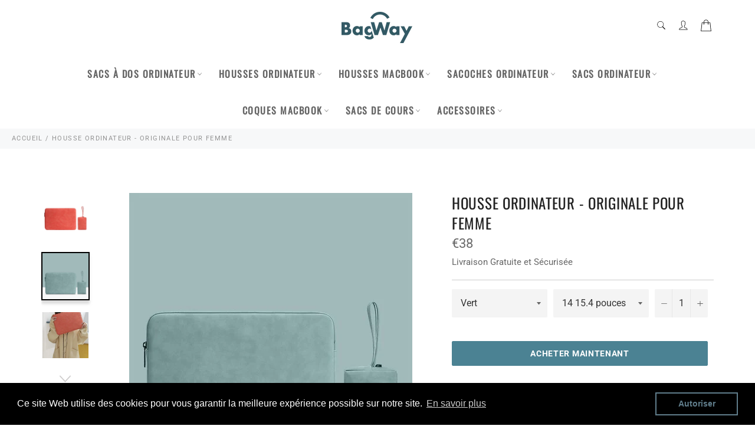

--- FILE ---
content_type: text/html; charset=utf-8
request_url: https://bagway.fr/products/housse-ordinateur-original-pour-femme
body_size: 30768
content:

<!doctype html><html class="no-js" lang="fr"><head><!-- Global site tag (gtag.js) - Google Ads: 335827299 --><script async src="https://www.googletagmanager.com/gtag/js?id=AW-335827299"></script><script> window.dataLayer = window.dataLayer || []; function gtag(){dataLayer.push(arguments);} gtag('js', new Date()); gtag('config', 'AW-335827299');</script><meta charset="utf-8"> <meta http-equiv="X-UA-Compatible" content="IE=edge,chrome=1"> <meta name="viewport" content="width=device-width,initial-scale=1"> <meta name="theme-color" content="#ffffff"> <meta name="p:domain_verify" content="012dc842ab609b669bbff3d030251e72"/><link rel="shortcut icon" href="//bagway.fr/cdn/shop/files/FAVICON_GABWAY_32x32.jpg?v=1642627153" type="image/png"><link rel="canonical" href="https://bagway.fr/products/housse-ordinateur-original-pour-femme"> <title> Housse Ordinateur - Originale pour Femme &vert; BagWay </title> <meta name="description" content="Voila une jolie housse original pour ordinateur pour femme, avec une petite trousse supplémentaire pour ranger ta souris et chargeur de pc"><!-- /snippets/social-meta-tags.liquid --><meta property="og:site_name" content="BagWay"><meta property="og:url" content="https://bagway.fr/products/housse-ordinateur-original-pour-femme"><meta property="og:title" content="Housse Ordinateur - Originale pour Femme"><meta property="og:type" content="product"><meta property="og:description" content="Voila une jolie housse original pour ordinateur pour femme, avec une petite trousse supplémentaire pour ranger ta souris et chargeur de pc"> <meta property="og:price:amount" content="38,00"> <meta property="og:price:currency" content="EUR"><meta property="og:image" content="http://bagway.fr/cdn/shop/products/70b4d0af-2991-41cc-b1cb-419a8c0587d2-removebg-preview_1200x1200.png?v=1624831080"><meta property="og:image" content="http://bagway.fr/cdn/shop/products/product-image-1701194677_1200x1200.jpg?v=1624830731"><meta property="og:image" content="http://bagway.fr/cdn/shop/products/product-image-1787286297_1200x1200.jpg?v=1624830731"><meta property="og:image:secure_url" content="https://bagway.fr/cdn/shop/products/70b4d0af-2991-41cc-b1cb-419a8c0587d2-removebg-preview_1200x1200.png?v=1624831080"><meta property="og:image:secure_url" content="https://bagway.fr/cdn/shop/products/product-image-1701194677_1200x1200.jpg?v=1624830731"><meta property="og:image:secure_url" content="https://bagway.fr/cdn/shop/products/product-image-1787286297_1200x1200.jpg?v=1624830731"><meta name="twitter:card" content="summary_large_image"><meta name="twitter:title" content="Housse Ordinateur - Originale pour Femme"><meta name="twitter:description" content="Voila une jolie housse original pour ordinateur pour femme, avec une petite trousse supplémentaire pour ranger ta souris et chargeur de pc"> <script>document.documentElement.className = document.documentElement.className.replace('no-js', 'js');</script>  <link rel="stylesheet preload" href="//bagway.fr/cdn/shop/t/9/assets/theme.scss.css?v=86790367848006591871755011507" as="style" onload="this.onload=null;this.rel='stylesheet'"><script>window.theme = window.theme || {};theme.strings = { stockAvailable: "1 restant", addToCart: "Ajouter au panier", soldOut: "Épuisé", unavailable: "Non disponible", noStockAvailable: "L\u0026#39;article n\u0026#39;a pu être ajouté à votre panier car il n\u0026#39;y en a pas assez en stock.", willNotShipUntil: "Sera expédié après [date]", willBeInStockAfter: "Sera en stock à compter de [date]", totalCartDiscount: "Vous économisez [savings]", addressError: "Vous ne trouvez pas cette adresse", addressNoResults: "Aucun résultat pour cette adresse", addressQueryLimit: "Vous avez dépassé la limite de Google utilisation de l'API. Envisager la mise à niveau à un \u003ca href=\"https:\/\/developers.google.com\/maps\/premium\/usage-limits\"\u003erégime spécial\u003c\/a\u003e.", authError: "Il y avait un problème authentifier votre compte Google Maps API.", slideNumber: "Faire glisser [slide_number], en cours"};var themeInfo = 'victoria-connor.myshopify.com'; </script> <script> window.theme = window.theme || {}; theme.moneyFormat = "€{{amount_with_comma_separator}}";</script> <script>window.performance && window.performance.mark && window.performance.mark('shopify.content_for_header.start');</script><meta id="shopify-digital-wallet" name="shopify-digital-wallet" content="/9595158625/digital_wallets/dialog"><meta name="shopify-checkout-api-token" content="d6ad5fc6f5f52cded94e0d5b6e24d253"><link rel="alternate" type="application/json+oembed" href="https://bagway.fr/products/housse-ordinateur-original-pour-femme.oembed"><script async="async" src="/checkouts/internal/preloads.js?locale=fr-FR"></script><script id="apple-pay-shop-capabilities" type="application/json">{"shopId":9595158625,"countryCode":"FR","currencyCode":"EUR","merchantCapabilities":["supports3DS"],"merchantId":"gid:\/\/shopify\/Shop\/9595158625","merchantName":"BagWay","requiredBillingContactFields":["postalAddress","email","phone"],"requiredShippingContactFields":["postalAddress","email","phone"],"shippingType":"shipping","supportedNetworks":["visa","masterCard","amex","maestro"],"total":{"type":"pending","label":"BagWay","amount":"1.00"},"shopifyPaymentsEnabled":true,"supportsSubscriptions":true}</script><script id="shopify-features" type="application/json">{"accessToken":"d6ad5fc6f5f52cded94e0d5b6e24d253","betas":["rich-media-storefront-analytics"],"domain":"bagway.fr","predictiveSearch":true,"shopId":9595158625,"locale":"fr"}</script><script>var Shopify = Shopify || {};Shopify.shop = "victoria-connor.myshopify.com";Shopify.locale = "fr";Shopify.currency = {"active":"EUR","rate":"1.0"};Shopify.country = "FR";Shopify.theme = {"name":"Billionaire-theme-seo 2","id":121142444129,"schema_name":"Billionaire Theme","schema_version":"3.4","theme_store_id":null,"role":"main"};Shopify.theme.handle = "null";Shopify.theme.style = {"id":null,"handle":null};Shopify.cdnHost = "bagway.fr/cdn";Shopify.routes = Shopify.routes || {};Shopify.routes.root = "/";</script><script type="module">!function(o){(o.Shopify=o.Shopify||{}).modules=!0}(window);</script><script>!function(o){function n(){var o=[];function n(){o.push(Array.prototype.slice.apply(arguments))}return n.q=o,n}var t=o.Shopify=o.Shopify||{};t.loadFeatures=n(),t.autoloadFeatures=n()}(window);</script><script id="shop-js-analytics" type="application/json">{"pageType":"product"}</script><script defer="defer" async type="module" src="//bagway.fr/cdn/shopifycloud/shop-js/modules/v2/client.init-shop-cart-sync_C7zOiP7n.fr.esm.js"></script><script defer="defer" async type="module" src="//bagway.fr/cdn/shopifycloud/shop-js/modules/v2/chunk.common_CSlijhlg.esm.js"></script><script type="module"> await import("//bagway.fr/cdn/shopifycloud/shop-js/modules/v2/client.init-shop-cart-sync_C7zOiP7n.fr.esm.js");await import("//bagway.fr/cdn/shopifycloud/shop-js/modules/v2/chunk.common_CSlijhlg.esm.js"); window.Shopify.SignInWithShop?.initShopCartSync?.({"fedCMEnabled":true,"windoidEnabled":true});</script><script>(function() { var isLoaded = false; function asyncLoad() {if (isLoaded) return;isLoaded = true;var urls = ["https:\/\/cdn.shopify.com\/s\/files\/1\/0095\/9515\/8625\/t\/9\/assets\/booster_eu_cookie_9595158625.js?v=1653134499\u0026shop=victoria-connor.myshopify.com","https:\/\/static.klaviyo.com\/onsite\/js\/QURMav\/klaviyo.js?company_id=QURMav\u0026shop=victoria-connor.myshopify.com","\/\/cdn.shopify.com\/proxy\/b03247a806efbdf907261e81897f111548f6bd053b76f0bb7a2f15849baba0ff\/api.goaffpro.com\/loader.js?shop=victoria-connor.myshopify.com\u0026sp-cache-control=cHVibGljLCBtYXgtYWdlPTkwMA"];for (var i = 0; i < urls.length; i++) { var s = document.createElement('script'); s.type = 'text/javascript'; s.async = true; s.src = urls[i]; var x = document.getElementsByTagName('script')[0]; x.parentNode.insertBefore(s, x);} }; if(window.attachEvent) {window.attachEvent('onload', asyncLoad); } else {window.addEventListener('load', asyncLoad, false); }})();</script><script id="__st">var __st={"a":9595158625,"offset":3600,"reqid":"220c7be2-8a8f-426b-88ea-77d5828972e3-1768414253","pageurl":"bagway.fr\/products\/housse-ordinateur-original-pour-femme","u":"622021fa08d1","p":"product","rtyp":"product","rid":6604712640609};</script><script>window.ShopifyPaypalV4VisibilityTracking = true;</script><script id="form-persister">!function(){'use strict';const t='contact',e='new_comment',n=[[t,t],['blogs',e],['comments',e],[t,'customer']],o='password',r='form_key',c=['recaptcha-v3-token','g-recaptcha-response','h-captcha-response',o],s=()=>{try{return window.sessionStorage}catch{return}},i='__shopify_v',u=t=>t.elements[r],a=function(){const t=[...n].map((([t,e])=>`form[action*='/${t}']:not([data-nocaptcha='true']) input[name='form_type'][value='${e}']`)).join(',');var e;return e=t,()=>e?[...document.querySelectorAll(e)].map((t=>t.form)):[]}();function m(t){const e=u(t);a().includes(t)&&(!e||!e.value)&&function(t){try{if(!s())return;!function(t){const e=s();if(!e)return;const n=u(t);if(!n)return;const o=n.value;o&&e.removeItem(o)}(t);const e=Array.from(Array(32),(()=>Math.random().toString(36)[2])).join('');!function(t,e){u(t)||t.append(Object.assign(document.createElement('input'),{type:'hidden',name:r})),t.elements[r].value=e}(t,e),function(t,e){const n=s();if(!n)return;const r=[...t.querySelectorAll(`input[type='${o}']`)].map((({name:t})=>t)),u=[...c,...r],a={};for(const[o,c]of new FormData(t).entries())u.includes(o)||(a[o]=c);n.setItem(e,JSON.stringify({[i]:1,action:t.action,data:a}))}(t,e)}catch(e){console.error('failed to persist form',e)}}(t)}const f=t=>{if('true'===t.dataset.persistBound)return;const e=function(t,e){const n=function(t){return'function'==typeof t.submit?t.submit:HTMLFormElement.prototype.submit}(t).bind(t);return function(){let t;return()=>{t||(t=!0,(()=>{try{e(),n()}catch(t){(t=>{console.error('form submit failed',t)})(t)}})(),setTimeout((()=>t=!1),250))}}()}(t,(()=>{m(t)}));!function(t,e){if('function'==typeof t.submit&&'function'==typeof e)try{t.submit=e}catch{}}(t,e),t.addEventListener('submit',(t=>{t.preventDefault(),e()})),t.dataset.persistBound='true'};!function(){function t(t){const e=(t=>{const e=t.target;return e instanceof HTMLFormElement?e:e&&e.form})(t);e&&m(e)}document.addEventListener('submit',t),document.addEventListener('DOMContentLoaded',(()=>{const e=a();for(const t of e)f(t);var n;n=document.body,new window.MutationObserver((t=>{for(const e of t)if('childList'===e.type&&e.addedNodes.length)for(const t of e.addedNodes)1===t.nodeType&&'FORM'===t.tagName&&a().includes(t)&&f(t)})).observe(n,{childList:!0,subtree:!0,attributes:!1}),document.removeEventListener('submit',t)}))}()}();</script><script integrity="sha256-4kQ18oKyAcykRKYeNunJcIwy7WH5gtpwJnB7kiuLZ1E=" data-source-attribution="shopify.loadfeatures" defer="defer" src="//bagway.fr/cdn/shopifycloud/storefront/assets/storefront/load_feature-a0a9edcb.js" crossorigin="anonymous"></script><script data-source-attribution="shopify.dynamic_checkout.dynamic.init">var Shopify=Shopify||{};Shopify.PaymentButton=Shopify.PaymentButton||{isStorefrontPortableWallets:!0,init:function(){window.Shopify.PaymentButton.init=function(){};var t=document.createElement("script");t.src="https://bagway.fr/cdn/shopifycloud/portable-wallets/latest/portable-wallets.fr.js",t.type="module",document.head.appendChild(t)}};</script><script data-source-attribution="shopify.dynamic_checkout.buyer_consent"> function portableWalletsHideBuyerConsent(e){var t=document.getElementById("shopify-buyer-consent"),n=document.getElementById("shopify-subscription-policy-button");t&&n&&(t.classList.add("hidden"),t.setAttribute("aria-hidden","true"),n.removeEventListener("click",e))}function portableWalletsShowBuyerConsent(e){var t=document.getElementById("shopify-buyer-consent"),n=document.getElementById("shopify-subscription-policy-button");t&&n&&(t.classList.remove("hidden"),t.removeAttribute("aria-hidden"),n.addEventListener("click",e))}window.Shopify?.PaymentButton&&(window.Shopify.PaymentButton.hideBuyerConsent=portableWalletsHideBuyerConsent,window.Shopify.PaymentButton.showBuyerConsent=portableWalletsShowBuyerConsent);</script><script> function portableWalletsCleanup(e){e&&e.src&&console.error("Failed to load portable wallets script "+e.src);var t=document.querySelectorAll("shopify-accelerated-checkout .shopify-payment-button__skeleton, shopify-accelerated-checkout-cart .wallet-cart-button__skeleton"),e=document.getElementById("shopify-buyer-consent");for(let e=0;e<t.length;e++)t[e].remove();e&&e.remove()}function portableWalletsNotLoadedAsModule(e){e instanceof ErrorEvent&&"string"==typeof e.message&&e.message.includes("import.meta")&&"string"==typeof e.filename&&e.filename.includes("portable-wallets")&&(window.removeEventListener("error",portableWalletsNotLoadedAsModule),window.Shopify.PaymentButton.failedToLoad=e,"loading"===document.readyState?document.addEventListener("DOMContentLoaded",window.Shopify.PaymentButton.init):window.Shopify.PaymentButton.init())}window.addEventListener("error",portableWalletsNotLoadedAsModule);</script><script type="module" src="https://bagway.fr/cdn/shopifycloud/portable-wallets/latest/portable-wallets.fr.js" onError="portableWalletsCleanup(this)" crossorigin="anonymous"></script><script nomodule> document.addEventListener("DOMContentLoaded", portableWalletsCleanup);</script><link id="shopify-accelerated-checkout-styles" rel="stylesheet" media="screen" href="https://bagway.fr/cdn/shopifycloud/portable-wallets/latest/accelerated-checkout-backwards-compat.css" crossorigin="anonymous">
<style id="shopify-accelerated-checkout-cart">
        #shopify-buyer-consent {
  margin-top: 1em;
  display: inline-block;
  width: 100%;
}

#shopify-buyer-consent.hidden {
  display: none;
}

#shopify-subscription-policy-button {
  background: none;
  border: none;
  padding: 0;
  text-decoration: underline;
  font-size: inherit;
  cursor: pointer;
}

#shopify-subscription-policy-button::before {
  box-shadow: none;
}

      </style>

<script>window.performance && window.performance.mark && window.performance.mark('shopify.content_for_header.end');</script> <script src="https://cdn.shopify.com/extensions/8d2c31d3-a828-4daf-820f-80b7f8e01c39/nova-eu-cookie-bar-gdpr-4/assets/nova-cookie-app-embed.js" type="text/javascript" defer="defer"></script>
<link href="https://cdn.shopify.com/extensions/8d2c31d3-a828-4daf-820f-80b7f8e01c39/nova-eu-cookie-bar-gdpr-4/assets/nova-cookie.css" rel="stylesheet" type="text/css" media="all">
<link href="https://monorail-edge.shopifysvc.com" rel="dns-prefetch">
<script>(function(){if ("sendBeacon" in navigator && "performance" in window) {try {var session_token_from_headers = performance.getEntriesByType('navigation')[0].serverTiming.find(x => x.name == '_s').description;} catch {var session_token_from_headers = undefined;}var session_cookie_matches = document.cookie.match(/_shopify_s=([^;]*)/);var session_token_from_cookie = session_cookie_matches && session_cookie_matches.length === 2 ? session_cookie_matches[1] : "";var session_token = session_token_from_headers || session_token_from_cookie || "";function handle_abandonment_event(e) {var entries = performance.getEntries().filter(function(entry) {return /monorail-edge.shopifysvc.com/.test(entry.name);});if (!window.abandonment_tracked && entries.length === 0) {window.abandonment_tracked = true;var currentMs = Date.now();var navigation_start = performance.timing.navigationStart;var payload = {shop_id: 9595158625,url: window.location.href,navigation_start,duration: currentMs - navigation_start,session_token,page_type: "product"};window.navigator.sendBeacon("https://monorail-edge.shopifysvc.com/v1/produce", JSON.stringify({schema_id: "online_store_buyer_site_abandonment/1.1",payload: payload,metadata: {event_created_at_ms: currentMs,event_sent_at_ms: currentMs}}));}}window.addEventListener('pagehide', handle_abandonment_event);}}());</script>
<script id="web-pixels-manager-setup">(function e(e,d,r,n,o){if(void 0===o&&(o={}),!Boolean(null===(a=null===(i=window.Shopify)||void 0===i?void 0:i.analytics)||void 0===a?void 0:a.replayQueue)){var i,a;window.Shopify=window.Shopify||{};var t=window.Shopify;t.analytics=t.analytics||{};var s=t.analytics;s.replayQueue=[],s.publish=function(e,d,r){return s.replayQueue.push([e,d,r]),!0};try{self.performance.mark("wpm:start")}catch(e){}var l=function(){var e={modern:/Edge?\/(1{2}[4-9]|1[2-9]\d|[2-9]\d{2}|\d{4,})\.\d+(\.\d+|)|Firefox\/(1{2}[4-9]|1[2-9]\d|[2-9]\d{2}|\d{4,})\.\d+(\.\d+|)|Chrom(ium|e)\/(9{2}|\d{3,})\.\d+(\.\d+|)|(Maci|X1{2}).+ Version\/(15\.\d+|(1[6-9]|[2-9]\d|\d{3,})\.\d+)([,.]\d+|)( \(\w+\)|)( Mobile\/\w+|) Safari\/|Chrome.+OPR\/(9{2}|\d{3,})\.\d+\.\d+|(CPU[ +]OS|iPhone[ +]OS|CPU[ +]iPhone|CPU IPhone OS|CPU iPad OS)[ +]+(15[._]\d+|(1[6-9]|[2-9]\d|\d{3,})[._]\d+)([._]\d+|)|Android:?[ /-](13[3-9]|1[4-9]\d|[2-9]\d{2}|\d{4,})(\.\d+|)(\.\d+|)|Android.+Firefox\/(13[5-9]|1[4-9]\d|[2-9]\d{2}|\d{4,})\.\d+(\.\d+|)|Android.+Chrom(ium|e)\/(13[3-9]|1[4-9]\d|[2-9]\d{2}|\d{4,})\.\d+(\.\d+|)|SamsungBrowser\/([2-9]\d|\d{3,})\.\d+/,legacy:/Edge?\/(1[6-9]|[2-9]\d|\d{3,})\.\d+(\.\d+|)|Firefox\/(5[4-9]|[6-9]\d|\d{3,})\.\d+(\.\d+|)|Chrom(ium|e)\/(5[1-9]|[6-9]\d|\d{3,})\.\d+(\.\d+|)([\d.]+$|.*Safari\/(?![\d.]+ Edge\/[\d.]+$))|(Maci|X1{2}).+ Version\/(10\.\d+|(1[1-9]|[2-9]\d|\d{3,})\.\d+)([,.]\d+|)( \(\w+\)|)( Mobile\/\w+|) Safari\/|Chrome.+OPR\/(3[89]|[4-9]\d|\d{3,})\.\d+\.\d+|(CPU[ +]OS|iPhone[ +]OS|CPU[ +]iPhone|CPU IPhone OS|CPU iPad OS)[ +]+(10[._]\d+|(1[1-9]|[2-9]\d|\d{3,})[._]\d+)([._]\d+|)|Android:?[ /-](13[3-9]|1[4-9]\d|[2-9]\d{2}|\d{4,})(\.\d+|)(\.\d+|)|Mobile Safari.+OPR\/([89]\d|\d{3,})\.\d+\.\d+|Android.+Firefox\/(13[5-9]|1[4-9]\d|[2-9]\d{2}|\d{4,})\.\d+(\.\d+|)|Android.+Chrom(ium|e)\/(13[3-9]|1[4-9]\d|[2-9]\d{2}|\d{4,})\.\d+(\.\d+|)|Android.+(UC? ?Browser|UCWEB|U3)[ /]?(15\.([5-9]|\d{2,})|(1[6-9]|[2-9]\d|\d{3,})\.\d+)\.\d+|SamsungBrowser\/(5\.\d+|([6-9]|\d{2,})\.\d+)|Android.+MQ{2}Browser\/(14(\.(9|\d{2,})|)|(1[5-9]|[2-9]\d|\d{3,})(\.\d+|))(\.\d+|)|K[Aa][Ii]OS\/(3\.\d+|([4-9]|\d{2,})\.\d+)(\.\d+|)/},d=e.modern,r=e.legacy,n=navigator.userAgent;return n.match(d)?"modern":n.match(r)?"legacy":"unknown"}(),u="modern"===l?"modern":"legacy",c=(null!=n?n:{modern:"",legacy:""})[u],f=function(e){return[e.baseUrl,"/wpm","/b",e.hashVersion,"modern"===e.buildTarget?"m":"l",".js"].join("")}({baseUrl:d,hashVersion:r,buildTarget:u}),m=function(e){var d=e.version,r=e.bundleTarget,n=e.surface,o=e.pageUrl,i=e.monorailEndpoint;return{emit:function(e){var a=e.status,t=e.errorMsg,s=(new Date).getTime(),l=JSON.stringify({metadata:{event_sent_at_ms:s},events:[{schema_id:"web_pixels_manager_load/3.1",payload:{version:d,bundle_target:r,page_url:o,status:a,surface:n,error_msg:t},metadata:{event_created_at_ms:s}}]});if(!i)return console&&console.warn&&console.warn("[Web Pixels Manager] No Monorail endpoint provided, skipping logging."),!1;try{return self.navigator.sendBeacon.bind(self.navigator)(i,l)}catch(e){}var u=new XMLHttpRequest;try{return u.open("POST",i,!0),u.setRequestHeader("Content-Type","text/plain"),u.send(l),!0}catch(e){return console&&console.warn&&console.warn("[Web Pixels Manager] Got an unhandled error while logging to Monorail."),!1}}}}({version:r,bundleTarget:l,surface:e.surface,pageUrl:self.location.href,monorailEndpoint:e.monorailEndpoint});try{o.browserTarget=l,function(e){var d=e.src,r=e.async,n=void 0===r||r,o=e.onload,i=e.onerror,a=e.sri,t=e.scriptDataAttributes,s=void 0===t?{}:t,l=document.createElement("script"),u=document.querySelector("head"),c=document.querySelector("body");if(l.async=n,l.src=d,a&&(l.integrity=a,l.crossOrigin="anonymous"),s)for(var f in s)if(Object.prototype.hasOwnProperty.call(s,f))try{l.dataset[f]=s[f]}catch(e){}if(o&&l.addEventListener("load",o),i&&l.addEventListener("error",i),u)u.appendChild(l);else{if(!c)throw new Error("Did not find a head or body element to append the script");c.appendChild(l)}}({src:f,async:!0,onload:function(){if(!function(){var e,d;return Boolean(null===(d=null===(e=window.Shopify)||void 0===e?void 0:e.analytics)||void 0===d?void 0:d.initialized)}()){var d=window.webPixelsManager.init(e)||void 0;if(d){var r=window.Shopify.analytics;r.replayQueue.forEach((function(e){var r=e[0],n=e[1],o=e[2];d.publishCustomEvent(r,n,o)})),r.replayQueue=[],r.publish=d.publishCustomEvent,r.visitor=d.visitor,r.initialized=!0}}},onerror:function(){return m.emit({status:"failed",errorMsg:"".concat(f," has failed to load")})},sri:function(e){var d=/^sha384-[A-Za-z0-9+/=]+$/;return"string"==typeof e&&d.test(e)}(c)?c:"",scriptDataAttributes:o}),m.emit({status:"loading"})}catch(e){m.emit({status:"failed",errorMsg:(null==e?void 0:e.message)||"Unknown error"})}}})({shopId: 9595158625,storefrontBaseUrl: "https://bagway.fr",extensionsBaseUrl: "https://extensions.shopifycdn.com/cdn/shopifycloud/web-pixels-manager",monorailEndpoint: "https://monorail-edge.shopifysvc.com/unstable/produce_batch",surface: "storefront-renderer",enabledBetaFlags: ["2dca8a86","a0d5f9d2"],webPixelsConfigList: [{"id":"2930671960","configuration":"{\"webPixelName\":\"Judge.me\"}","eventPayloadVersion":"v1","runtimeContext":"STRICT","scriptVersion":"34ad157958823915625854214640f0bf","type":"APP","apiClientId":683015,"privacyPurposes":["ANALYTICS"],"dataSharingAdjustments":{"protectedCustomerApprovalScopes":["read_customer_email","read_customer_name","read_customer_personal_data","read_customer_phone"]}},{"id":"2551710040","configuration":"{\"accountID\":\"1220658\",\"workspaceId\":\"8ff63d63-5bd6-43eb-96db-f0e8404ba428\",\"projectId\":\"9719640b-63e5-426a-828b-0f9bc4b39262\"}","eventPayloadVersion":"v1","runtimeContext":"STRICT","scriptVersion":"52fc54f4608fa63b89d7f7c4f9344a98","type":"APP","apiClientId":5461967,"privacyPurposes":["ANALYTICS"],"dataSharingAdjustments":{"protectedCustomerApprovalScopes":[]}},{"id":"2404024664","configuration":"{\"shop\":\"victoria-connor.myshopify.com\",\"cookie_duration\":\"604800\"}","eventPayloadVersion":"v1","runtimeContext":"STRICT","scriptVersion":"a2e7513c3708f34b1f617d7ce88f9697","type":"APP","apiClientId":2744533,"privacyPurposes":["ANALYTICS","MARKETING"],"dataSharingAdjustments":{"protectedCustomerApprovalScopes":["read_customer_address","read_customer_email","read_customer_name","read_customer_personal_data","read_customer_phone"]}},{"id":"160170328","eventPayloadVersion":"v1","runtimeContext":"LAX","scriptVersion":"1","type":"CUSTOM","privacyPurposes":["MARKETING"],"name":"Meta pixel (migrated)"},{"id":"171639128","eventPayloadVersion":"v1","runtimeContext":"LAX","scriptVersion":"1","type":"CUSTOM","privacyPurposes":["ANALYTICS"],"name":"Google Analytics tag (migrated)"},{"id":"shopify-app-pixel","configuration":"{}","eventPayloadVersion":"v1","runtimeContext":"STRICT","scriptVersion":"0450","apiClientId":"shopify-pixel","type":"APP","privacyPurposes":["ANALYTICS","MARKETING"]},{"id":"shopify-custom-pixel","eventPayloadVersion":"v1","runtimeContext":"LAX","scriptVersion":"0450","apiClientId":"shopify-pixel","type":"CUSTOM","privacyPurposes":["ANALYTICS","MARKETING"]}],isMerchantRequest: false,initData: {"shop":{"name":"BagWay","paymentSettings":{"currencyCode":"EUR"},"myshopifyDomain":"victoria-connor.myshopify.com","countryCode":"FR","storefrontUrl":"https:\/\/bagway.fr"},"customer":null,"cart":null,"checkout":null,"productVariants":[{"price":{"amount":38.0,"currencyCode":"EUR"},"product":{"title":"Housse Ordinateur - Originale pour Femme","vendor":"BagWay","id":"6604712640609","untranslatedTitle":"Housse Ordinateur - Originale pour Femme","url":"\/products\/housse-ordinateur-original-pour-femme","type":""},"id":"39424806781025","image":{"src":"\/\/bagway.fr\/cdn\/shop\/products\/product-image-1701194677.jpg?v=1624830731"},"sku":"42635980-green-set-14-15-4inch","title":"Vert \/ 14 15.4 pouces","untranslatedTitle":"Vert \/ 14 15.4 pouces"},{"price":{"amount":38.0,"currencyCode":"EUR"},"product":{"title":"Housse Ordinateur - Originale pour Femme","vendor":"BagWay","id":"6604712640609","untranslatedTitle":"Housse Ordinateur - Originale pour Femme","url":"\/products\/housse-ordinateur-original-pour-femme","type":""},"id":"39424806813793","image":{"src":"\/\/bagway.fr\/cdn\/shop\/products\/product-image-1701194677.jpg?v=1624830731"},"sku":"42635980-green-set-12-13-3inch","title":"Vert \/ 12 13.3 pouces","untranslatedTitle":"Vert \/ 12 13.3 pouces"},{"price":{"amount":38.0,"currencyCode":"EUR"},"product":{"title":"Housse Ordinateur - Originale pour Femme","vendor":"BagWay","id":"6604712640609","untranslatedTitle":"Housse Ordinateur - Originale pour Femme","url":"\/products\/housse-ordinateur-original-pour-femme","type":""},"id":"39424806846561","image":{"src":"\/\/bagway.fr\/cdn\/shop\/products\/product-image-1701194673.jpg?v=1624830731"},"sku":"42635980-orange-set-12-13-3inch","title":"Orange \/ 12 13.3 pouces","untranslatedTitle":"Orange \/ 12 13.3 pouces"},{"price":{"amount":38.0,"currencyCode":"EUR"},"product":{"title":"Housse Ordinateur - Originale pour Femme","vendor":"BagWay","id":"6604712640609","untranslatedTitle":"Housse Ordinateur - Originale pour Femme","url":"\/products\/housse-ordinateur-original-pour-femme","type":""},"id":"39424806879329","image":{"src":"\/\/bagway.fr\/cdn\/shop\/products\/product-image-1701194677.jpg?v=1624830731"},"sku":"42635980-green-set-15-6-16inch","title":"Vert \/ 15.6 16 pouces","untranslatedTitle":"Vert \/ 15.6 16 pouces"},{"price":{"amount":38.0,"currencyCode":"EUR"},"product":{"title":"Housse Ordinateur - Originale pour Femme","vendor":"BagWay","id":"6604712640609","untranslatedTitle":"Housse Ordinateur - Originale pour Femme","url":"\/products\/housse-ordinateur-original-pour-femme","type":""},"id":"39424806912097","image":{"src":"\/\/bagway.fr\/cdn\/shop\/products\/product-image-1701194673.jpg?v=1624830731"},"sku":"42635980-orange-set-15-6-16inch","title":"Orange \/ 15.6 16 pouces","untranslatedTitle":"Orange \/ 15.6 16 pouces"},{"price":{"amount":38.0,"currencyCode":"EUR"},"product":{"title":"Housse Ordinateur - Originale pour Femme","vendor":"BagWay","id":"6604712640609","untranslatedTitle":"Housse Ordinateur - Originale pour Femme","url":"\/products\/housse-ordinateur-original-pour-femme","type":""},"id":"39424806944865","image":{"src":"\/\/bagway.fr\/cdn\/shop\/products\/product-image-1701194673.jpg?v=1624830731"},"sku":"42635980-orange-set-14-15-4inch","title":"Orange \/ 14 15.4 pouces","untranslatedTitle":"Orange \/ 14 15.4 pouces"},{"price":{"amount":38.0,"currencyCode":"EUR"},"product":{"title":"Housse Ordinateur - Originale pour Femme","vendor":"BagWay","id":"6604712640609","untranslatedTitle":"Housse Ordinateur - Originale pour Femme","url":"\/products\/housse-ordinateur-original-pour-femme","type":""},"id":"39424806977633","image":{"src":"\/\/bagway.fr\/cdn\/shop\/products\/product-image-1701194676.jpg?v=1624830731"},"sku":"42635980-pink-set-14-15-4inch","title":"Rose \/ 14 15.4 pouces","untranslatedTitle":"Rose \/ 14 15.4 pouces"},{"price":{"amount":38.0,"currencyCode":"EUR"},"product":{"title":"Housse Ordinateur - Originale pour Femme","vendor":"BagWay","id":"6604712640609","untranslatedTitle":"Housse Ordinateur - Originale pour Femme","url":"\/products\/housse-ordinateur-original-pour-femme","type":""},"id":"39424807010401","image":{"src":"\/\/bagway.fr\/cdn\/shop\/products\/product-image-1701194676.jpg?v=1624830731"},"sku":"42635980-pink-set-12-13-3inch","title":"Rose \/ 12 13.3 pouces","untranslatedTitle":"Rose \/ 12 13.3 pouces"},{"price":{"amount":38.0,"currencyCode":"EUR"},"product":{"title":"Housse Ordinateur - Originale pour Femme","vendor":"BagWay","id":"6604712640609","untranslatedTitle":"Housse Ordinateur - Originale pour Femme","url":"\/products\/housse-ordinateur-original-pour-femme","type":""},"id":"39424807043169","image":{"src":"\/\/bagway.fr\/cdn\/shop\/products\/product-image-1701194675.jpg?v=1624830731"},"sku":"42635980-grey-set-12-13-3inch","title":"Gris \/ 12 13.3 pouces","untranslatedTitle":"Gris \/ 12 13.3 pouces"},{"price":{"amount":38.0,"currencyCode":"EUR"},"product":{"title":"Housse Ordinateur - Originale pour Femme","vendor":"BagWay","id":"6604712640609","untranslatedTitle":"Housse Ordinateur - Originale pour Femme","url":"\/products\/housse-ordinateur-original-pour-femme","type":""},"id":"39424807075937","image":{"src":"\/\/bagway.fr\/cdn\/shop\/products\/product-image-1701194676.jpg?v=1624830731"},"sku":"42635980-pink-set-15-6-16inch","title":"Rose \/ 15.6 16 pouces","untranslatedTitle":"Rose \/ 15.6 16 pouces"},{"price":{"amount":38.0,"currencyCode":"EUR"},"product":{"title":"Housse Ordinateur - Originale pour Femme","vendor":"BagWay","id":"6604712640609","untranslatedTitle":"Housse Ordinateur - Originale pour Femme","url":"\/products\/housse-ordinateur-original-pour-femme","type":""},"id":"39424807108705","image":{"src":"\/\/bagway.fr\/cdn\/shop\/products\/product-image-1701194675.jpg?v=1624830731"},"sku":"42635980-grey-set-15-6-16inch","title":"Gris \/ 15.6 16 pouces","untranslatedTitle":"Gris \/ 15.6 16 pouces"},{"price":{"amount":38.0,"currencyCode":"EUR"},"product":{"title":"Housse Ordinateur - Originale pour Femme","vendor":"BagWay","id":"6604712640609","untranslatedTitle":"Housse Ordinateur - Originale pour Femme","url":"\/products\/housse-ordinateur-original-pour-femme","type":""},"id":"39424807141473","image":{"src":"\/\/bagway.fr\/cdn\/shop\/products\/product-image-1701194675.jpg?v=1624830731"},"sku":"42635980-grey-set-14-15-4inch","title":"Gris \/ 14 15.4 pouces","untranslatedTitle":"Gris \/ 14 15.4 pouces"}],"purchasingCompany":null},},"https://bagway.fr/cdn","7cecd0b6w90c54c6cpe92089d5m57a67346",{"modern":"","legacy":""},{"shopId":"9595158625","storefrontBaseUrl":"https:\/\/bagway.fr","extensionBaseUrl":"https:\/\/extensions.shopifycdn.com\/cdn\/shopifycloud\/web-pixels-manager","surface":"storefront-renderer","enabledBetaFlags":"[\"2dca8a86\", \"a0d5f9d2\"]","isMerchantRequest":"false","hashVersion":"7cecd0b6w90c54c6cpe92089d5m57a67346","publish":"custom","events":"[[\"page_viewed\",{}],[\"product_viewed\",{\"productVariant\":{\"price\":{\"amount\":38.0,\"currencyCode\":\"EUR\"},\"product\":{\"title\":\"Housse Ordinateur - Originale pour Femme\",\"vendor\":\"BagWay\",\"id\":\"6604712640609\",\"untranslatedTitle\":\"Housse Ordinateur - Originale pour Femme\",\"url\":\"\/products\/housse-ordinateur-original-pour-femme\",\"type\":\"\"},\"id\":\"39424806781025\",\"image\":{\"src\":\"\/\/bagway.fr\/cdn\/shop\/products\/product-image-1701194677.jpg?v=1624830731\"},\"sku\":\"42635980-green-set-14-15-4inch\",\"title\":\"Vert \/ 14 15.4 pouces\",\"untranslatedTitle\":\"Vert \/ 14 15.4 pouces\"}}]]"});</script><script>
  window.ShopifyAnalytics = window.ShopifyAnalytics || {};
  window.ShopifyAnalytics.meta = window.ShopifyAnalytics.meta || {};
  window.ShopifyAnalytics.meta.currency = 'EUR';
  var meta = {"product":{"id":6604712640609,"gid":"gid:\/\/shopify\/Product\/6604712640609","vendor":"BagWay","type":"","handle":"housse-ordinateur-original-pour-femme","variants":[{"id":39424806781025,"price":3800,"name":"Housse Ordinateur - Originale pour Femme - Vert \/ 14 15.4 pouces","public_title":"Vert \/ 14 15.4 pouces","sku":"42635980-green-set-14-15-4inch"},{"id":39424806813793,"price":3800,"name":"Housse Ordinateur - Originale pour Femme - Vert \/ 12 13.3 pouces","public_title":"Vert \/ 12 13.3 pouces","sku":"42635980-green-set-12-13-3inch"},{"id":39424806846561,"price":3800,"name":"Housse Ordinateur - Originale pour Femme - Orange \/ 12 13.3 pouces","public_title":"Orange \/ 12 13.3 pouces","sku":"42635980-orange-set-12-13-3inch"},{"id":39424806879329,"price":3800,"name":"Housse Ordinateur - Originale pour Femme - Vert \/ 15.6 16 pouces","public_title":"Vert \/ 15.6 16 pouces","sku":"42635980-green-set-15-6-16inch"},{"id":39424806912097,"price":3800,"name":"Housse Ordinateur - Originale pour Femme - Orange \/ 15.6 16 pouces","public_title":"Orange \/ 15.6 16 pouces","sku":"42635980-orange-set-15-6-16inch"},{"id":39424806944865,"price":3800,"name":"Housse Ordinateur - Originale pour Femme - Orange \/ 14 15.4 pouces","public_title":"Orange \/ 14 15.4 pouces","sku":"42635980-orange-set-14-15-4inch"},{"id":39424806977633,"price":3800,"name":"Housse Ordinateur - Originale pour Femme - Rose \/ 14 15.4 pouces","public_title":"Rose \/ 14 15.4 pouces","sku":"42635980-pink-set-14-15-4inch"},{"id":39424807010401,"price":3800,"name":"Housse Ordinateur - Originale pour Femme - Rose \/ 12 13.3 pouces","public_title":"Rose \/ 12 13.3 pouces","sku":"42635980-pink-set-12-13-3inch"},{"id":39424807043169,"price":3800,"name":"Housse Ordinateur - Originale pour Femme - Gris \/ 12 13.3 pouces","public_title":"Gris \/ 12 13.3 pouces","sku":"42635980-grey-set-12-13-3inch"},{"id":39424807075937,"price":3800,"name":"Housse Ordinateur - Originale pour Femme - Rose \/ 15.6 16 pouces","public_title":"Rose \/ 15.6 16 pouces","sku":"42635980-pink-set-15-6-16inch"},{"id":39424807108705,"price":3800,"name":"Housse Ordinateur - Originale pour Femme - Gris \/ 15.6 16 pouces","public_title":"Gris \/ 15.6 16 pouces","sku":"42635980-grey-set-15-6-16inch"},{"id":39424807141473,"price":3800,"name":"Housse Ordinateur - Originale pour Femme - Gris \/ 14 15.4 pouces","public_title":"Gris \/ 14 15.4 pouces","sku":"42635980-grey-set-14-15-4inch"}],"remote":false},"page":{"pageType":"product","resourceType":"product","resourceId":6604712640609,"requestId":"220c7be2-8a8f-426b-88ea-77d5828972e3-1768414253"}};
  for (var attr in meta) {
    window.ShopifyAnalytics.meta[attr] = meta[attr];
  }
</script>
<script class="analytics">
  (function () {
    var customDocumentWrite = function(content) {
      var jquery = null;

      if (window.jQuery) {
        jquery = window.jQuery;
      } else if (window.Checkout && window.Checkout.$) {
        jquery = window.Checkout.$;
      }

      if (jquery) {
        jquery('body').append(content);
      }
    };

    var hasLoggedConversion = function(token) {
      if (token) {
        return document.cookie.indexOf('loggedConversion=' + token) !== -1;
      }
      return false;
    }

    var setCookieIfConversion = function(token) {
      if (token) {
        var twoMonthsFromNow = new Date(Date.now());
        twoMonthsFromNow.setMonth(twoMonthsFromNow.getMonth() + 2);

        document.cookie = 'loggedConversion=' + token + '; expires=' + twoMonthsFromNow;
      }
    }

    var trekkie = window.ShopifyAnalytics.lib = window.trekkie = window.trekkie || [];
    if (trekkie.integrations) {
      return;
    }
    trekkie.methods = [
      'identify',
      'page',
      'ready',
      'track',
      'trackForm',
      'trackLink'
    ];
    trekkie.factory = function(method) {
      return function() {
        var args = Array.prototype.slice.call(arguments);
        args.unshift(method);
        trekkie.push(args);
        return trekkie;
      };
    };
    for (var i = 0; i < trekkie.methods.length; i++) {
      var key = trekkie.methods[i];
      trekkie[key] = trekkie.factory(key);
    }
    trekkie.load = function(config) {
      trekkie.config = config || {};
      trekkie.config.initialDocumentCookie = document.cookie;
      var first = document.getElementsByTagName('script')[0];
      var script = document.createElement('script');
      script.type = 'text/javascript';
      script.onerror = function(e) {
        var scriptFallback = document.createElement('script');
        scriptFallback.type = 'text/javascript';
        scriptFallback.onerror = function(error) {
                var Monorail = {
      produce: function produce(monorailDomain, schemaId, payload) {
        var currentMs = new Date().getTime();
        var event = {
          schema_id: schemaId,
          payload: payload,
          metadata: {
            event_created_at_ms: currentMs,
            event_sent_at_ms: currentMs
          }
        };
        return Monorail.sendRequest("https://" + monorailDomain + "/v1/produce", JSON.stringify(event));
      },
      sendRequest: function sendRequest(endpointUrl, payload) {
        // Try the sendBeacon API
        if (window && window.navigator && typeof window.navigator.sendBeacon === 'function' && typeof window.Blob === 'function' && !Monorail.isIos12()) {
          var blobData = new window.Blob([payload], {
            type: 'text/plain'
          });

          if (window.navigator.sendBeacon(endpointUrl, blobData)) {
            return true;
          } // sendBeacon was not successful

        } // XHR beacon

        var xhr = new XMLHttpRequest();

        try {
          xhr.open('POST', endpointUrl);
          xhr.setRequestHeader('Content-Type', 'text/plain');
          xhr.send(payload);
        } catch (e) {
          console.log(e);
        }

        return false;
      },
      isIos12: function isIos12() {
        return window.navigator.userAgent.lastIndexOf('iPhone; CPU iPhone OS 12_') !== -1 || window.navigator.userAgent.lastIndexOf('iPad; CPU OS 12_') !== -1;
      }
    };
    Monorail.produce('monorail-edge.shopifysvc.com',
      'trekkie_storefront_load_errors/1.1',
      {shop_id: 9595158625,
      theme_id: 121142444129,
      app_name: "storefront",
      context_url: window.location.href,
      source_url: "//bagway.fr/cdn/s/trekkie.storefront.55c6279c31a6628627b2ba1c5ff367020da294e2.min.js"});

        };
        scriptFallback.async = true;
        scriptFallback.src = '//bagway.fr/cdn/s/trekkie.storefront.55c6279c31a6628627b2ba1c5ff367020da294e2.min.js';
        first.parentNode.insertBefore(scriptFallback, first);
      };
      script.async = true;
      script.src = '//bagway.fr/cdn/s/trekkie.storefront.55c6279c31a6628627b2ba1c5ff367020da294e2.min.js';
      first.parentNode.insertBefore(script, first);
    };
    trekkie.load(
      {"Trekkie":{"appName":"storefront","development":false,"defaultAttributes":{"shopId":9595158625,"isMerchantRequest":null,"themeId":121142444129,"themeCityHash":"2166509052429475110","contentLanguage":"fr","currency":"EUR","eventMetadataId":"458e8c4c-d074-4fc5-bc96-aae5ad473bcf"},"isServerSideCookieWritingEnabled":true,"monorailRegion":"shop_domain","enabledBetaFlags":["65f19447"]},"Session Attribution":{},"S2S":{"facebookCapiEnabled":false,"source":"trekkie-storefront-renderer","apiClientId":580111}}
    );

    var loaded = false;
    trekkie.ready(function() {
      if (loaded) return;
      loaded = true;

      window.ShopifyAnalytics.lib = window.trekkie;

      var originalDocumentWrite = document.write;
      document.write = customDocumentWrite;
      try { window.ShopifyAnalytics.merchantGoogleAnalytics.call(this); } catch(error) {};
      document.write = originalDocumentWrite;

      window.ShopifyAnalytics.lib.page(null,{"pageType":"product","resourceType":"product","resourceId":6604712640609,"requestId":"220c7be2-8a8f-426b-88ea-77d5828972e3-1768414253","shopifyEmitted":true});

      var match = window.location.pathname.match(/checkouts\/(.+)\/(thank_you|post_purchase)/)
      var token = match? match[1]: undefined;
      if (!hasLoggedConversion(token)) {
        setCookieIfConversion(token);
        window.ShopifyAnalytics.lib.track("Viewed Product",{"currency":"EUR","variantId":39424806781025,"productId":6604712640609,"productGid":"gid:\/\/shopify\/Product\/6604712640609","name":"Housse Ordinateur - Originale pour Femme - Vert \/ 14 15.4 pouces","price":"38.00","sku":"42635980-green-set-14-15-4inch","brand":"BagWay","variant":"Vert \/ 14 15.4 pouces","category":"","nonInteraction":true,"remote":false},undefined,undefined,{"shopifyEmitted":true});
      window.ShopifyAnalytics.lib.track("monorail:\/\/trekkie_storefront_viewed_product\/1.1",{"currency":"EUR","variantId":39424806781025,"productId":6604712640609,"productGid":"gid:\/\/shopify\/Product\/6604712640609","name":"Housse Ordinateur - Originale pour Femme - Vert \/ 14 15.4 pouces","price":"38.00","sku":"42635980-green-set-14-15-4inch","brand":"BagWay","variant":"Vert \/ 14 15.4 pouces","category":"","nonInteraction":true,"remote":false,"referer":"https:\/\/bagway.fr\/products\/housse-ordinateur-original-pour-femme"});
      }
    });


        var eventsListenerScript = document.createElement('script');
        eventsListenerScript.async = true;
        eventsListenerScript.src = "//bagway.fr/cdn/shopifycloud/storefront/assets/shop_events_listener-3da45d37.js";
        document.getElementsByTagName('head')[0].appendChild(eventsListenerScript);

})();</script>
  <script>
  if (!window.ga || (window.ga && typeof window.ga !== 'function')) {
    window.ga = function ga() {
      (window.ga.q = window.ga.q || []).push(arguments);
      if (window.Shopify && window.Shopify.analytics && typeof window.Shopify.analytics.publish === 'function') {
        window.Shopify.analytics.publish("ga_stub_called", {}, {sendTo: "google_osp_migration"});
      }
      console.error("Shopify's Google Analytics stub called with:", Array.from(arguments), "\nSee https://help.shopify.com/manual/promoting-marketing/pixels/pixel-migration#google for more information.");
    };
    if (window.Shopify && window.Shopify.analytics && typeof window.Shopify.analytics.publish === 'function') {
      window.Shopify.analytics.publish("ga_stub_initialized", {}, {sendTo: "google_osp_migration"});
    }
  }
</script>
<script
  defer
  src="https://bagway.fr/cdn/shopifycloud/perf-kit/shopify-perf-kit-3.0.3.min.js"
  data-application="storefront-renderer"
  data-shop-id="9595158625"
  data-render-region="gcp-us-east1"
  data-page-type="product"
  data-theme-instance-id="121142444129"
  data-theme-name="Billionaire Theme"
  data-theme-version="3.4"
  data-monorail-region="shop_domain"
  data-resource-timing-sampling-rate="10"
  data-shs="true"
  data-shs-beacon="true"
  data-shs-export-with-fetch="true"
  data-shs-logs-sample-rate="1"
  data-shs-beacon-endpoint="https://bagway.fr/api/collect"
></script>
</head><body class="template-product"><input type="hidden" id="shop-currency" value="EUR"> <input type="hidden" id="shop-with-currency-format" value=""€{{amount_with_comma_separator}} EUR""> <input type="hidden" id="shop-money-format" value=""€{{amount_with_comma_separator}}""> <a class="in-page-link visually-hidden skip-link" href="#MainContent">Passer au contenu </a> <div id="shopify-section-header" class="shopify-section"><style>.site-header__logo img { max-width: 120px;}.site-nav__link { padding: 20px 15px;} /* Two rows Navbar */ ul#SiteNav { white-space: initial; display: block!important; } button#SiteNavCompressed { display: none!important; } .site-header .meganav { z-index: 9!important; } .notification{top: 118px;}@media (max-width: 750px) { .page-width-breadcrumb { margin-top: 0!important; }} </style> <header class="site-header page-element" role="banner" data-section-id="header" data-section-type="header"> <div class="site-header__upper page-width"> <div class="grid grid--table"> <div class="grid__item small--one-quarter medium-up--hide"><button type="button" class="text-link site-header__link js-drawer-open-left"> <span class="site-header__menu-toggle--open"><svg aria-hidden="true" focusable="false" role="presentation" class="icon icon-hamburger" viewBox="0 0 32 32"><path fill="#444" d="M4.889 14.958h22.222v2.222H4.889v-2.222zM4.889 8.292h22.222v2.222H4.889V8.292zM4.889 21.625h22.222v2.222H4.889v-2.222z"/></svg> </span> <span class="site-header__menu-toggle--close"><svg aria-hidden="true" focusable="false" role="presentation" class="icon icon-close" viewBox="0 0 32 32"><path fill="#444" d="M25.313 8.55l-1.862-1.862-7.45 7.45-7.45-7.45L6.689 8.55l7.45 7.45-7.45 7.45 1.862 1.862 7.45-7.45 7.45 7.45 1.862-1.862-7.45-7.45z"/></svg> </span> <span class="icon__fallback-text">Navigation</span></button> </div> <div class="grid__item small--one-half medium-up--one-third small--text-center hide-mobile"><ul id="social-icons-top" class="list--inline social-icons"></ul> </div> <div class="grid__item small--one-half medium-up--one-third small--text-center" style="text-align:center;"><div class="site-header__logo h1" itemscope itemtype="http://schema.org/Organization"> <a href="/" itemprop="url" class="site-header__logo-link"> <img src="//bagway.fr/cdn/shop/files/2_24c5ad84-11b6-435d-89f3-1602d14e65bd_120x.png?v=1630613128"  srcset="//bagway.fr/cdn/shop/files/2_24c5ad84-11b6-435d-89f3-1602d14e65bd_120x.png?v=1630613128 1x, //bagway.fr/cdn/shop/files/2_24c5ad84-11b6-435d-89f3-1602d14e65bd_120x@2x.png?v=1630613128 2x"  alt="BagWay housses et pochettes ordinateur portable"  itemprop="logo"></a></div> </div> <div class="grid__item small--one-quarter medium-up--one-third text-right"><div id="SiteNavSearchCart" class="site-header__search-cart-wrapper"> <button type="button" class="text-link site-header__link js-drawer-open-left hide-desktop"><span class="site-header__menu-toggle--open"> <svg fill="#000000" xmlns="http://www.w3.org/2000/svg" class="icon icon-search" viewBox="0 0 50 50"><path d="M 21 3 C 11.621094 3 4 10.621094 4 20 C 4 29.378906 11.621094 37 21 37 C 24.710938 37 28.140625 35.804688 30.9375 33.78125 L 44.09375 46.90625 L 46.90625 44.09375 L 33.90625 31.0625 C 36.460938 28.085938 38 24.222656 38 20 C 38 10.621094 30.378906 3 21 3 Z M 21 5 C 29.296875 5 36 11.703125 36 20 C 36 28.296875 29.296875 35 21 35 C 12.703125 35 6 28.296875 6 20 C 6 11.703125 12.703125 5 21 5 Z"/></svg></span> </button> <form action="/search" method="get" class="site-header__search small--hide" role="search"> <label class="visually-hidden">Recherche</label> <input type="search" name="q" placeholder="Recherche" aria-label="Recherche" class="site-header__search-input"><button type="submit" class="text-link site-header__link site-header__search-submit"> <svg fill="#000000" xmlns="http://www.w3.org/2000/svg" class="icon icon-search" viewBox="0 0 50 50"><path d="M 21 3 C 11.621094 3 4 10.621094 4 20 C 4 29.378906 11.621094 37 21 37 C 24.710938 37 28.140625 35.804688 30.9375 33.78125 L 44.09375 46.90625 L 46.90625 44.09375 L 33.90625 31.0625 C 36.460938 28.085938 38 24.222656 38 20 C 38 10.621094 30.378906 3 21 3 Z M 21 5 C 29.296875 5 36 11.703125 36 20 C 36 28.296875 29.296875 35 21 35 C 12.703125 35 6 28.296875 6 20 C 6 11.703125 12.703125 5 21 5 Z"/></svg> <span class="icon__fallback-text">Recherche</span></button> </form><a href="/account" class="site-header__link account-log">  <svg class="icon ico-account" fill="#000000" xmlns="http://www.w3.org/2000/svg" viewBox="0 0 50 50"><path d="M 25.875 3.40625 C 21.203125 3.492188 18.21875 5.378906 16.9375 8.3125 C 15.714844 11.105469 15.988281 14.632813 16.875 18.28125 C 16.398438 18.839844 16.019531 19.589844 16.15625 20.71875 C 16.304688 21.949219 16.644531 22.824219 17.125 23.4375 C 17.390625 23.773438 17.738281 23.804688 18.0625 23.96875 C 18.238281 25.015625 18.53125 26.0625 18.96875 26.9375 C 19.21875 27.441406 19.503906 27.90625 19.78125 28.28125 C 19.90625 28.449219 20.085938 28.546875 20.21875 28.6875 C 20.226563 29.921875 20.230469 30.949219 20.125 32.25 C 19.800781 33.035156 19.042969 33.667969 17.8125 34.28125 C 16.542969 34.914063 14.890625 35.5 13.21875 36.21875 C 11.546875 36.9375 9.828125 37.8125 8.46875 39.1875 C 7.109375 40.5625 6.148438 42.449219 6 44.9375 L 5.9375 46 L 46.0625 46 L 46 44.9375 C 45.851563 42.449219 44.886719 40.5625 43.53125 39.1875 C 42.175781 37.8125 40.476563 36.9375 38.8125 36.21875 C 37.148438 35.5 35.515625 34.914063 34.25 34.28125 C 33.035156 33.671875 32.269531 33.054688 31.9375 32.28125 C 31.828125 30.964844 31.835938 29.933594 31.84375 28.6875 C 31.976563 28.542969 32.15625 28.449219 32.28125 28.28125 C 32.554688 27.902344 32.816406 27.4375 33.0625 26.9375 C 33.488281 26.0625 33.796875 25.011719 33.96875 23.96875 C 34.28125 23.804688 34.617188 23.765625 34.875 23.4375 C 35.355469 22.824219 35.695313 21.949219 35.84375 20.71875 C 35.976563 19.625 35.609375 18.902344 35.15625 18.34375 C 35.644531 16.757813 36.269531 14.195313 36.0625 11.5625 C 35.949219 10.125 35.582031 8.691406 34.71875 7.5 C 33.929688 6.40625 32.648438 5.609375 31.03125 5.28125 C 29.980469 3.917969 28.089844 3.40625 25.90625 3.40625 Z M 25.90625 5.40625 C 25.917969 5.40625 25.925781 5.40625 25.9375 5.40625 C 27.949219 5.414063 29.253906 6.003906 29.625 6.65625 L 29.875 7.0625 L 30.34375 7.125 C 31.734375 7.316406 32.53125 7.878906 33.09375 8.65625 C 33.65625 9.433594 33.96875 10.519531 34.0625 11.71875 C 34.25 14.117188 33.558594 16.910156 33.125 18.21875 L 32.875 19 L 33.5625 19.40625 C 33.519531 19.378906 33.945313 19.667969 33.84375 20.5 C 33.726563 21.480469 33.492188 21.988281 33.3125 22.21875 C 33.132813 22.449219 33.039063 22.4375 33.03125 22.4375 L 32.1875 22.5 L 32.09375 23.3125 C 32 24.175781 31.652344 25.234375 31.25 26.0625 C 31.046875 26.476563 30.839844 26.839844 30.65625 27.09375 C 30.472656 27.347656 30.28125 27.488281 30.375 27.4375 L 29.84375 27.71875 L 29.84375 28.3125 C 29.84375 29.761719 29.785156 30.949219 29.9375 32.625 L 29.9375 32.75 L 30 32.875 C 30.570313 34.410156 31.890625 35.367188 33.34375 36.09375 C 34.796875 36.820313 36.464844 37.355469 38.03125 38.03125 C 39.597656 38.707031 41.03125 39.515625 42.09375 40.59375 C 42.9375 41.449219 43.46875 42.582031 43.75 44 L 8.25 44 C 8.53125 42.585938 9.058594 41.449219 9.90625 40.59375 C 10.972656 39.515625 12.425781 38.707031 14 38.03125 C 15.574219 37.355469 17.230469 36.820313 18.6875 36.09375 C 20.144531 35.367188 21.492188 34.410156 22.0625 32.875 L 22.125 32.625 C 22.277344 30.949219 22.21875 29.761719 22.21875 28.3125 L 22.21875 27.71875 L 21.6875 27.4375 C 21.777344 27.484375 21.5625 27.347656 21.375 27.09375 C 21.1875 26.839844 20.957031 26.476563 20.75 26.0625 C 20.335938 25.234375 19.996094 24.167969 19.90625 23.3125 L 19.8125 22.5 L 18.96875 22.4375 C 18.960938 22.4375 18.867188 22.449219 18.6875 22.21875 C 18.507813 21.988281 18.273438 21.480469 18.15625 20.5 C 18.058594 19.667969 18.480469 19.378906 18.4375 19.40625 L 19.09375 19 L 18.90625 18.28125 C 17.964844 14.65625 17.800781 11.363281 18.78125 9.125 C 19.757813 6.894531 21.75 5.492188 25.90625 5.40625 Z"/></svg>  </a><a href="/cart" class="site-header__link site-header__cart"><svg fill="#000000" xmlns="http://www.w3.org/2000/svg" class="icon icon-cart" viewBox="0 0 50 50"><path d="M 25 1 C 19.464844 1 15 5.464844 15 11 L 15 13 L 7.09375 13 L 7 13.875 L 3 48.875 L 2.875 50 L 47.125 50 L 47 48.875 L 43 13.875 L 42.90625 13 L 35 13 L 35 11 C 35 5.464844 30.535156 1 25 1 Z M 25 3 C 29.464844 3 33 6.535156 33 11 L 33 13 L 17 13 L 17 11 C 17 6.535156 20.535156 3 25 3 Z M 8.90625 15 L 15 15 L 15 17.28125 C 14.402344 17.628906 14 18.261719 14 19 C 14 20.105469 14.894531 21 16 21 C 17.105469 21 18 20.105469 18 19 C 18 18.261719 17.597656 17.628906 17 17.28125 L 17 15 L 33 15 L 33 17.28125 C 32.402344 17.628906 32 18.261719 32 19 C 32 20.105469 32.894531 21 34 21 C 35.105469 21 36 20.105469 36 19 C 36 18.261719 35.597656 17.628906 35 17.28125 L 35 15 L 41.09375 15 L 44.875 48 L 5.125 48 Z"/></svg><span class="icon__fallback-text">Panier</span><span class="site-header__cart-indicator hide" style="background-color:#2e5159;"></span> </a></div> </div></div> </div> <div id="StickNavWrapper" style="text-align:center;"><div id="StickyBar" class="sticky"> <nav class="nav-bar small--hide" role="navigation" id="StickyNav"><div class="page-width"> <div class="grid grid--table"><div class="grid__item " id="SiteNavParent"> <button type="button" class="hide text-link site-nav__link site-nav__link--compressed js-drawer-open-left" id="SiteNavCompressed"><svg aria-hidden="true" focusable="false" role="presentation" class="icon icon-hamburger" viewBox="0 0 32 32"><path fill="#444" d="M4.889 14.958h22.222v2.222H4.889v-2.222zM4.889 8.292h22.222v2.222H4.889V8.292zM4.889 21.625h22.222v2.222H4.889v-2.222z"/></svg><span class="site-nav__link-menu-label">Menu</span><span class="icon__fallback-text">Navigation</span> </button> <ul class="site-nav list--inline" id="SiteNav"> <li class="site-nav__item" aria-haspopup="true"> <a href="/collections/sacs-a-dos-ordinateur" class="site-nav__link site-nav__link-toggle" id="SiteNavLabel-sacs-a-dos-ordinateur" aria-controls="SiteNavLinklist-sacs-a-dos-ordinateur" aria-expanded="false">Sacs à dos Ordinateur<svg aria-hidden="true" focusable="false" role="presentation" class="icon icon-arrow-down" viewBox="0 0 32 32"><path fill="#444" d="M26.984 8.5l1.516 1.617L16 23.5 3.5 10.117 5.008 8.5 16 20.258z"/></svg> </a> <div class="site-nav__dropdown meganav site-nav__dropdown--second-level" id="SiteNavLinklist-sacs-a-dos-ordinateur" aria-labelledby="SiteNavLabel-sacs-a-dos-ordinateur" role="navigation"><ul class="meganav__nav meganav__nav--collection page-width"> <div class="grid grid--no-gutters meganav__scroller--has-list meganav__list--multiple-columns"> <div class="grid__item meganav__list one-fifth"><a href="/collections/sacs-a-dos-ordinateur" class="meganav__title-url"> <div class="h1 meganav__title">Sacs à dos Ordinateur</div></a> <li> <a href="/collections/sacs-a-dos-ordinateur" class="meganav__link">Tout</a></li> <li class="site-nav__dropdown-container"> <a href="/collections/sac-a-dos-ordinateur-femme" class="meganav__link meganav__link--second-level">Sacs à dos Ordinateur Femmes </a> </li> <li class="site-nav__dropdown-container"> <a href="/collections/sacs-a-dos-ordinateur-homme" class="meganav__link meganav__link--second-level">Sacs à dos Ordinateur Homme </a> </li> <li class="site-nav__dropdown-container"> <a href="/collections/sac-a-dos-anti-vol" class="meganav__link meganav__link--second-level">Sacs à dos Antivols </a> </li> <li class="site-nav__dropdown-container"> <a href="/collections/sac-a-dos-connecte" class="meganav__link meganav__link--second-level">Sacs à dos Connectés </a> </li></div> <div class="grid__item one-fifth meganav__product"> <!-- /snippets/product-card.liquid --><a href="/products/new-collection-f" class="product-card"> <div class="product-card__image-container"><div class="product-card__image-wrapper "> <div class="product-card__image js" style="max-width: 235px;" data-image-id="81971862143320"><div class="product-card__img" style="padding-top:100.0%;"><img class="lazyload" data-src="//bagway.fr/cdn/shop/files/GeneratedImageOctober15_2025-5_21PM_{width}x.png?v=1760541741"data-widths="[100, 140, 180, 250, 305, 440, 610, 720, 930, 1080]"data-aspectratio="1.0"data-sizes="auto"data-parent-fit="contain"alt="Sac à dos femme"  style="transition: transform .5s ease;"src="//bagway.fr/cdn/shop/t/9/assets/spinner.svg?v=37316158265440785051642512149"> </div> </div></div> </div> <div class="product-card__info "><div class="product-card__info_size"><div class="product-card__name index-menu">Sac à dos femme</div> <div class="product-card__price"> <span class="visually-hidden">Prix régulier</span><s class="product-card__regular-price"><span class="money">€98,00</span></s><span class="visually-hidden">Prix réduit</span> <span class="money">€69</span></span></div> </div><div class="collection-product-reviews"> </div> </div><div class="product-tag product-tag--absolute" aria-hidden="true" style="background-color:#000000;">En solde </div> <div class="product-card__overlay"><span class="btn product-card__overlay-btn ">Voir</span> </div> </a></div> <div class="grid__item one-fifth meganav__product"> <!-- /snippets/product-card.liquid --><a href="/products/new-collection-r" class="product-card"> <div class="product-card__image-container"><div class="product-card__image-wrapper "> <div class="product-card__image js" style="max-width: 235px;" data-image-id="79859786547544"><div class="product-card__img" style="padding-top:100.0%;"><img class="lazyload" data-src="//bagway.fr/cdn/shop/files/ChatGPTImage21aout2025_14_21_20_fec9d2b8-9fb7-4839-99d1-0f8a37deb669_{width}x.png?v=1755788386"data-widths="[100, 140, 180, 250, 305, 440, 610, 720, 930, 1080]"data-aspectratio="1.0"data-sizes="auto"data-parent-fit="contain"alt="Way1 - Sac à dos Roll Top"  style="transition: transform .5s ease;"src="//bagway.fr/cdn/shop/t/9/assets/spinner.svg?v=37316158265440785051642512149"> </div> </div></div> </div> <div class="product-card__info "><div class="product-card__info_size"><div class="product-card__name index-menu">Way1 - Sac à dos Roll Top</div> <div class="product-card__price"> <span class="visually-hidden">Prix régulier</span><s class="product-card__regular-price"><span class="money">€114,00</span></s><span class="visually-hidden">Prix réduit</span> <span class="money">€74</span></span></div> </div><div class="collection-product-reviews"> </div> </div><div class="product-tag product-tag--absolute" aria-hidden="true" style="background-color:#000000;">En solde </div> <div class="product-card__overlay"><span class="btn product-card__overlay-btn ">Voir</span> </div> </a></div> <div class="grid__item one-fifth meganav__product"> <!-- /snippets/product-card.liquid --><a href="/products/sac-a-dos-voyage-etanche-roll-top-20l" class="product-card"> <div class="product-card__image-container"><div class="product-card__image-wrapper "> <div class="product-card__image js" style="max-width: 235px;" data-image-id="77624693096792"><div class="product-card__img" style="padding-top:100.0%;"><img class="lazyload" data-src="//bagway.fr/cdn/shop/files/sac-a-dos-voyage-etanche-brroll-top-20l-gris-267239_{width}x.jpg?v=1752338751"data-widths="[100, 140, 180, 250, 305, 440, 610, 720, 930, 1080]"data-aspectratio="1.0"data-sizes="auto"data-parent-fit="contain"alt="sac dos voyage etanche roll top 20l"  style="transition: transform .5s ease;"src="//bagway.fr/cdn/shop/t/9/assets/spinner.svg?v=37316158265440785051642512149"> </div> </div></div> </div> <div class="product-card__info "><div class="product-card__info_size"><div class="product-card__name index-menu">Sac à Dos Voyage Étanche Roll-Top 20L</div> <div class="product-card__availability">Épuisé </div><div class="if-product-variant">3 couleurs disponibles</div> </div><div class="collection-product-reviews"> </div> </div><div class="product-tag product-tag--absolute" aria-hidden="true" style="background-color:#000000;">En solde </div> <div class="product-card__overlay"><span class="btn product-card__overlay-btn ">Voir</span> </div> </a></div> <div class="grid__item one-fifth meganav__product"> <!-- /snippets/product-card.liquid --><a href="/products/sac-a-dos-roll-top-femme-voyageuse" class="product-card"> <div class="product-card__image-container"><div class="product-card__image-wrapper "> <div class="product-card__image js" style="max-width: 235px;" data-image-id="77624549736792"><div class="product-card__img" style="padding-top:100.0%;"><img class="lazyload" data-src="//bagway.fr/cdn/shop/files/sac-a-dos-roll-top-brfemme-voyageuse-turquoise-999355_{width}x.jpg?v=1752088477"data-widths="[100, 140, 180, 250, 305, 440, 610, 720, 930, 1080]"data-aspectratio="1.0"data-sizes="auto"data-parent-fit="contain"alt="sac a dos roll top femme voyageuse"  style="transition: transform .5s ease;"src="//bagway.fr/cdn/shop/t/9/assets/spinner.svg?v=37316158265440785051642512149"> </div> </div></div> </div> <div class="product-card__info "><div class="product-card__info_size"><div class="product-card__name index-menu">Sac à Dos Roll Top Femme Coloré</div> <div class="product-card__availability">Épuisé </div><div class="if-product-variant">4 couleurs disponibles</div> </div><div class="collection-product-reviews"> </div> </div><div class="product-tag product-tag--absolute" aria-hidden="true" style="background-color:#000000;">En solde </div> <div class="product-card__overlay"><span class="btn product-card__overlay-btn ">Voir</span> </div> </a></div> </div></ul> </div> </li><li class="site-nav__item" aria-haspopup="true"> <a href="/collections/housse-ordinateur" class="site-nav__link site-nav__link-toggle" id="SiteNavLabel-housses-ordinateur" aria-controls="SiteNavLinklist-housses-ordinateur" aria-expanded="false">Housses Ordinateur<svg aria-hidden="true" focusable="false" role="presentation" class="icon icon-arrow-down" viewBox="0 0 32 32"><path fill="#444" d="M26.984 8.5l1.516 1.617L16 23.5 3.5 10.117 5.008 8.5 16 20.258z"/></svg> </a> <div class="site-nav__dropdown meganav site-nav__dropdown--second-level" id="SiteNavLinklist-housses-ordinateur" aria-labelledby="SiteNavLabel-housses-ordinateur" role="navigation"><ul class="meganav__nav meganav__nav--collection page-width"> <div class="grid grid--no-gutters meganav__scroller--has-list meganav__list--multiple-columns"> <div class="grid__item meganav__list one-fifth"><a href="/collections/housse-ordinateur" class="meganav__title-url"> <div class="h1 meganav__title">Housses Ordinateur</div></a> <li> <a href="/collections/housse-ordinateur" class="meganav__link">Tout</a></li> <li class="site-nav__dropdown-container"> <a href="/collections/housses-ordinateur-13-pouces" class="meganav__link meganav__link--second-level">Housses 13 pouces </a> </li> <li class="site-nav__dropdown-container"> <a href="/collections/housses-ordinateur-14-pouces" class="meganav__link meganav__link--second-level">Housses 14 pouces </a> </li> <li class="site-nav__dropdown-container"> <a href="/collections/housses-ordinateur-15-pouces" class="meganav__link meganav__link--second-level">Housses 15 pouces </a> </li> <li class="site-nav__dropdown-container"> <a href="/collections/housses-ordinateur-17-pouces" class="meganav__link meganav__link--second-level">Housses 17 pouces </a> </li></div> <div class="grid__item one-fifth meganav__product"> <!-- /snippets/product-card.liquid --><a href="/products/new-collection-h" class="product-card"> <div class="product-card__image-container"><div class="product-card__image-wrapper "> <div class="product-card__image js" style="max-width: 235px;" data-image-id="81969122509144"><div class="product-card__img" style="padding-top:100.0%;"><img class="lazyload" data-src="//bagway.fr/cdn/shop/files/product_page_housse_2_{width}x.jpg?v=1760524905"data-widths="[100, 140, 180, 250, 305, 440, 610, 720, 930, 1080]"data-aspectratio="1.0"data-sizes="auto"data-parent-fit="contain"alt="Housse Ordinateur Portable"  style="transition: transform .5s ease;"src="//bagway.fr/cdn/shop/t/9/assets/spinner.svg?v=37316158265440785051642512149"> </div> </div></div> </div> <div class="product-card__info "><div class="product-card__info_size"><div class="product-card__name index-menu">Housse Ordinateur Portable</div> <div class="product-card__price"> <span class="visually-hidden">Prix régulier</span><s class="product-card__regular-price"><span class="money">€59,90</span></s><span class="visually-hidden">Prix réduit</span> <span class="money">€49,90</span></span></div> </div><div class="collection-product-reviews"> </div> </div><div class="product-tag product-tag--absolute" aria-hidden="true" style="background-color:#000000;">En solde </div> <div class="product-card__overlay"><span class="btn product-card__overlay-btn ">Voir</span> </div> </a></div> <div class="grid__item one-fifth meganav__product"> <!-- /snippets/product-card.liquid --><a href="/products/housse-ordinateur-macbook-air-rouge-et-blanc" class="product-card"> <div class="product-card__image-container"><div class="product-card__image-wrapper "> <div class="product-card__image js" style="max-width: 235px;" data-image-id="29373315448929"><div class="product-card__img" style="padding-top:70.3125%;"><img class="lazyload" data-src="//bagway.fr/cdn/shop/products/product-image-1844628235_{width}x.jpg?v=1648985917"data-widths="[100, 140, 180, 250, 305, 440, 610, 720, 930, 1080]"data-aspectratio="1.4222222222222223"data-sizes="auto"data-parent-fit="contain"alt="Housse Ordinateur MacBook Air - Rouge et Blanc"  style="transition: transform .5s ease;"src="//bagway.fr/cdn/shop/t/9/assets/spinner.svg?v=37316158265440785051642512149"> </div> </div></div> </div> <div class="product-card__info "><div class="product-card__info_size"><div class="product-card__name index-menu">Housse Ordinateur MacBook Air - Rouge et Blanc</div> <div class="product-card__price"><span class="visually-hidden">Prix régulier</span> <span class="money">€39</span> </div> </div><div class="collection-product-reviews"> </div> </div> <div class="product-card__overlay"><span class="btn product-card__overlay-btn ">Voir</span> </div> </a></div> <div class="grid__item one-fifth meganav__product"> <!-- /snippets/product-card.liquid --><a href="/products/housse-ordinateur-lenovo-15-6-pouces-rose-et-gris" class="product-card"> <div class="product-card__image-container"><div class="product-card__image-wrapper "> <div class="product-card__image js" style="max-width: 235px;" data-image-id="29373310599265"><div class="product-card__img" style="padding-top:100.0%;"><img class="lazyload" data-src="//bagway.fr/cdn/shop/products/product-image-1844628225_{width}x.jpg?v=1648985837"data-widths="[100, 140, 180, 250, 305, 440, 610, 720, 930, 1080]"data-aspectratio="1.0"data-sizes="auto"data-parent-fit="contain"alt="Housse Ordinateur Lenovo 15 6 pouces - Rose et Gris"  style="transition: transform .5s ease;"src="//bagway.fr/cdn/shop/t/9/assets/spinner.svg?v=37316158265440785051642512149"> </div> </div></div> </div> <div class="product-card__info "><div class="product-card__info_size"><div class="product-card__name index-menu">Housse Ordinateur Lenovo 15 6 pouces - Rose et Gris</div> <div class="product-card__price"> <span class="visually-hidden">Prix régulier</span><s class="product-card__regular-price"><span class="money">€46,90</span></s><span class="visually-hidden">Prix réduit</span> <span class="money">€37,90</span></span></div> </div><div class="collection-product-reviews"> </div> </div><div class="product-tag product-tag--absolute" aria-hidden="true" style="background-color:#000000;">En solde </div> <div class="product-card__overlay"><span class="btn product-card__overlay-btn ">Voir</span> </div> </a></div> <div class="grid__item one-fifth meganav__product"> <!-- /snippets/product-card.liquid --><a href="/products/housse-ordinateur-asus-14-pouces-gris-et-noir" class="product-card"> <div class="product-card__image-container"><div class="product-card__image-wrapper "> <div class="product-card__image js" style="max-width: 235px;" data-image-id="29373307945057"><div class="product-card__img" style="padding-top:100.0%;"><img class="lazyload" data-src="//bagway.fr/cdn/shop/products/product-image-1844628227_{width}x.jpg?v=1648985777"data-widths="[100, 140, 180, 250, 305, 440, 610, 720, 930, 1080]"data-aspectratio="1.0"data-sizes="auto"data-parent-fit="contain"alt="Housse Ordinateur Asus 14 pouces - Gris et Noir"  style="transition: transform .5s ease;"src="//bagway.fr/cdn/shop/t/9/assets/spinner.svg?v=37316158265440785051642512149"> </div> </div></div> </div> <div class="product-card__info "><div class="product-card__info_size"><div class="product-card__name index-menu">Housse Ordinateur Asus 14 pouces - Gris et Noir</div> <div class="product-card__price"><span class="visually-hidden">Prix régulier</span> <span class="money">€39</span> </div> </div><div class="collection-product-reviews"> </div> </div> <div class="product-card__overlay"><span class="btn product-card__overlay-btn ">Voir</span> </div> </a></div> </div></ul> </div> </li><li class="site-nav__item" aria-haspopup="true"> <a href="/collections/housse-macbook-air-et-pro" class="site-nav__link site-nav__link-toggle" id="SiteNavLabel-housses-macbook" aria-controls="SiteNavLinklist-housses-macbook" aria-expanded="false">Housses MacBook<svg aria-hidden="true" focusable="false" role="presentation" class="icon icon-arrow-down" viewBox="0 0 32 32"><path fill="#444" d="M26.984 8.5l1.516 1.617L16 23.5 3.5 10.117 5.008 8.5 16 20.258z"/></svg> </a> <div class="site-nav__dropdown meganav site-nav__dropdown--second-level" id="SiteNavLinklist-housses-macbook" aria-labelledby="SiteNavLabel-housses-macbook" role="navigation"><ul class="meganav__nav meganav__nav--collection page-width"> <div class="grid grid--no-gutters meganav__scroller--has-list meganav__list--multiple-columns"> <div class="grid__item meganav__list one-fifth"><a href="/collections/housse-macbook-air-et-pro" class="meganav__title-url"> <div class="h1 meganav__title">Housses MacBook</div></a> <li> <a href="/collections/housse-macbook-air-et-pro" class="meganav__link">Tout</a></li> <li class="site-nav__dropdown-container"> <a href="/collections/housse-macbook-air" class="meganav__link meganav__link--second-level">Housses MacBook Air  </a> </li> <li class="site-nav__dropdown-container"> <a href="/collections/housse-macbook-air-13" class="meganav__link meganav__link--second-level">Housses MacBook Air 13 </a> </li> <li class="site-nav__dropdown-container"> <a href="/collections/housse-macbook-pro" class="meganav__link meganav__link--second-level">Housses MacBook Pro </a> </li> <li class="site-nav__dropdown-container"> <a href="/collections/housse-macbook-pro-13" class="meganav__link meganav__link--second-level">Housses MacBook Pro 13 </a> </li></div> <div class="grid__item one-fifth meganav__product"> <!-- /snippets/product-card.liquid --><a href="/products/new-collection-h" class="product-card"> <div class="product-card__image-container"><div class="product-card__image-wrapper "> <div class="product-card__image js" style="max-width: 235px;" data-image-id="81969122509144"><div class="product-card__img" style="padding-top:100.0%;"><img class="lazyload" data-src="//bagway.fr/cdn/shop/files/product_page_housse_2_{width}x.jpg?v=1760524905"data-widths="[100, 140, 180, 250, 305, 440, 610, 720, 930, 1080]"data-aspectratio="1.0"data-sizes="auto"data-parent-fit="contain"alt="Housse Ordinateur Portable"  style="transition: transform .5s ease;"src="//bagway.fr/cdn/shop/t/9/assets/spinner.svg?v=37316158265440785051642512149"> </div> </div></div> </div> <div class="product-card__info "><div class="product-card__info_size"><div class="product-card__name index-menu">Housse Ordinateur Portable</div> <div class="product-card__price"> <span class="visually-hidden">Prix régulier</span><s class="product-card__regular-price"><span class="money">€59,90</span></s><span class="visually-hidden">Prix réduit</span> <span class="money">€49,90</span></span></div> </div><div class="collection-product-reviews"> </div> </div><div class="product-tag product-tag--absolute" aria-hidden="true" style="background-color:#000000;">En solde </div> <div class="product-card__overlay"><span class="btn product-card__overlay-btn ">Voir</span> </div> </a></div> <div class="grid__item one-fifth meganav__product"> <!-- /snippets/product-card.liquid --><a href="/products/housse-ordinateur-macbook-air-rouge-et-blanc" class="product-card"> <div class="product-card__image-container"><div class="product-card__image-wrapper "> <div class="product-card__image js" style="max-width: 235px;" data-image-id="29373315448929"><div class="product-card__img" style="padding-top:70.3125%;"><img class="lazyload" data-src="//bagway.fr/cdn/shop/products/product-image-1844628235_{width}x.jpg?v=1648985917"data-widths="[100, 140, 180, 250, 305, 440, 610, 720, 930, 1080]"data-aspectratio="1.4222222222222223"data-sizes="auto"data-parent-fit="contain"alt="Housse Ordinateur MacBook Air - Rouge et Blanc"  style="transition: transform .5s ease;"src="//bagway.fr/cdn/shop/t/9/assets/spinner.svg?v=37316158265440785051642512149"> </div> </div></div> </div> <div class="product-card__info "><div class="product-card__info_size"><div class="product-card__name index-menu">Housse Ordinateur MacBook Air - Rouge et Blanc</div> <div class="product-card__price"><span class="visually-hidden">Prix régulier</span> <span class="money">€39</span> </div> </div><div class="collection-product-reviews"> </div> </div> <div class="product-card__overlay"><span class="btn product-card__overlay-btn ">Voir</span> </div> </a></div> <div class="grid__item one-fifth meganav__product"> <!-- /snippets/product-card.liquid --><a href="/products/housse-ordinateur-lenovo-15-6-pouces-rose-et-gris" class="product-card"> <div class="product-card__image-container"><div class="product-card__image-wrapper "> <div class="product-card__image js" style="max-width: 235px;" data-image-id="29373310599265"><div class="product-card__img" style="padding-top:100.0%;"><img class="lazyload" data-src="//bagway.fr/cdn/shop/products/product-image-1844628225_{width}x.jpg?v=1648985837"data-widths="[100, 140, 180, 250, 305, 440, 610, 720, 930, 1080]"data-aspectratio="1.0"data-sizes="auto"data-parent-fit="contain"alt="Housse Ordinateur Lenovo 15 6 pouces - Rose et Gris"  style="transition: transform .5s ease;"src="//bagway.fr/cdn/shop/t/9/assets/spinner.svg?v=37316158265440785051642512149"> </div> </div></div> </div> <div class="product-card__info "><div class="product-card__info_size"><div class="product-card__name index-menu">Housse Ordinateur Lenovo 15 6 pouces - Rose et Gris</div> <div class="product-card__price"> <span class="visually-hidden">Prix régulier</span><s class="product-card__regular-price"><span class="money">€46,90</span></s><span class="visually-hidden">Prix réduit</span> <span class="money">€37,90</span></span></div> </div><div class="collection-product-reviews"> </div> </div><div class="product-tag product-tag--absolute" aria-hidden="true" style="background-color:#000000;">En solde </div> <div class="product-card__overlay"><span class="btn product-card__overlay-btn ">Voir</span> </div> </a></div> <div class="grid__item one-fifth meganav__product"> <!-- /snippets/product-card.liquid --><a href="/products/housse-ordinateur-asus-14-pouces-gris-et-noir" class="product-card"> <div class="product-card__image-container"><div class="product-card__image-wrapper "> <div class="product-card__image js" style="max-width: 235px;" data-image-id="29373307945057"><div class="product-card__img" style="padding-top:100.0%;"><img class="lazyload" data-src="//bagway.fr/cdn/shop/products/product-image-1844628227_{width}x.jpg?v=1648985777"data-widths="[100, 140, 180, 250, 305, 440, 610, 720, 930, 1080]"data-aspectratio="1.0"data-sizes="auto"data-parent-fit="contain"alt="Housse Ordinateur Asus 14 pouces - Gris et Noir"  style="transition: transform .5s ease;"src="//bagway.fr/cdn/shop/t/9/assets/spinner.svg?v=37316158265440785051642512149"> </div> </div></div> </div> <div class="product-card__info "><div class="product-card__info_size"><div class="product-card__name index-menu">Housse Ordinateur Asus 14 pouces - Gris et Noir</div> <div class="product-card__price"><span class="visually-hidden">Prix régulier</span> <span class="money">€39</span> </div> </div><div class="collection-product-reviews"> </div> </div> <div class="product-card__overlay"><span class="btn product-card__overlay-btn ">Voir</span> </div> </a></div> </div></ul> </div> </li><li class="site-nav__item" aria-haspopup="true"> <a href="/collections/sacoches-ordinateur" class="site-nav__link site-nav__link-toggle" id="SiteNavLabel-sacoches-ordinateur" aria-controls="SiteNavLinklist-sacoches-ordinateur" aria-expanded="false">Sacoches Ordinateur<svg aria-hidden="true" focusable="false" role="presentation" class="icon icon-arrow-down" viewBox="0 0 32 32"><path fill="#444" d="M26.984 8.5l1.516 1.617L16 23.5 3.5 10.117 5.008 8.5 16 20.258z"/></svg> </a> <div class="site-nav__dropdown meganav site-nav__dropdown--second-level" id="SiteNavLinklist-sacoches-ordinateur" aria-labelledby="SiteNavLabel-sacoches-ordinateur" role="navigation"><ul class="meganav__nav meganav__nav--collection page-width"> <div class="grid grid--no-gutters meganav__scroller--has-list meganav__list--multiple-columns"> <div class="grid__item meganav__list one-fifth"><a href="/collections/sacoches-ordinateur" class="meganav__title-url"> <div class="h1 meganav__title">Sacoches Ordinateur</div></a> <li> <a href="/collections/sacoches-ordinateur" class="meganav__link">Tout</a></li> <li class="site-nav__dropdown-container"> <a href="/collections/sacoche-ordinateur-femme" class="meganav__link meganav__link--second-level">Sacoches Ordinateur Femme </a> </li> <li class="site-nav__dropdown-container"> <a href="/collections/sacoches-ordinateur-homme" class="meganav__link meganav__link--second-level">Sacoches Ordinateur Homme </a> </li> <li class="site-nav__dropdown-container"> <a href="/collections/sacoche-ordinateur-17-pouces" class="meganav__link meganav__link--second-level">Sacoches ordinateur 17 pouces </a> </li> <li class="site-nav__dropdown-container"> <a href="/collections/sacoche-ordinateur-15-pouces" class="meganav__link meganav__link--second-level">Sacoches Ordinateur 15 pouces </a> </li> <li class="site-nav__dropdown-container"> <a href="/collections/sacoche-ordinateur-14-pouces" class="meganav__link meganav__link--second-level">Sacoches Ordinateur 14 pouces </a> </li></div> <div class="grid__item one-fifth meganav__product"> <!-- /snippets/product-card.liquid --><a href="/products/sac-ordinateur-femme-15-pouces-sacoche-feminine" class="product-card"> <div class="product-card__image-container"><div class="product-card__image-wrapper "> <div class="product-card__image js" style="max-width: 235px;" data-image-id="29433246253153"><div class="product-card__img" style="padding-top:100.0%;"><img class="lazyload" data-src="//bagway.fr/cdn/shop/products/Porte-documents-d-affaires-pour-femmes-porte-documents-pour-ordinateur-portable-13-3-15-16-pouces.jpg_640x640_2_{width}x.jpg?v=1649782902"data-widths="[100, 140, 180, 250, 305, 440, 610, 720, 930, 1080]"data-aspectratio="1.0"data-sizes="auto"data-parent-fit="contain"alt="Sac Ordinateur Femme 15 pouces - Sacoche Féminine"  style="transition: transform .5s ease;"src="//bagway.fr/cdn/shop/t/9/assets/spinner.svg?v=37316158265440785051642512149"> </div> </div></div> </div> <div class="product-card__info "><div class="product-card__info_size"><div class="product-card__name index-menu">Sac Ordinateur Femme 15 pouces - Sacoche Féminine</div> <div class="product-card__price"> <span class="visually-hidden">Prix régulier</span><s class="product-card__regular-price"><span class="money">€80,90</span></s><span class="visually-hidden">Prix réduit</span> <span class="money">€64,90</span></span></div><div class="if-product-variant">5 couleurs disponibles</div> </div><div class="collection-product-reviews"> </div> </div><div class="product-tag product-tag--absolute" aria-hidden="true" style="background-color:#000000;">En solde </div> <div class="product-card__overlay"><span class="btn product-card__overlay-btn ">Voir</span> </div> </a></div> <div class="grid__item one-fifth meganav__product"> <!-- /snippets/product-card.liquid --><a href="/products/sacoche-ordinateur-femme-tendance" class="product-card"> <div class="product-card__image-container"><div class="product-card__image-wrapper "> <div class="product-card__image js" style="max-width: 235px;" data-image-id="29224640381025"><div class="product-card__img" style="padding-top:100.0%;"><img class="lazyload" data-src="//bagway.fr/cdn/shop/products/product-image-1908326482_{width}x.jpg?v=1646694960"data-widths="[100, 140, 180, 250, 305, 440, 610, 720, 930, 1080]"data-aspectratio="1.0"data-sizes="auto"data-parent-fit="contain"alt="Sacoche Ordinateur Femme Tendance"  style="transition: transform .5s ease;"src="//bagway.fr/cdn/shop/t/9/assets/spinner.svg?v=37316158265440785051642512149"> </div> </div></div> </div> <div class="product-card__info "><div class="product-card__info_size"><div class="product-card__name index-menu">Sacoche Ordinateur Femme Tendance</div> <div class="product-card__price"> <span class="visually-hidden">Prix régulier</span><s class="product-card__regular-price"><span class="money">€61,90</span></s><span class="visually-hidden">Prix réduit</span> <span class="money">€49,90</span></span></div> </div><div class="collection-product-reviews"> </div> </div><div class="product-tag product-tag--absolute" aria-hidden="true" style="background-color:#000000;">En solde </div> <div class="product-card__overlay"><span class="btn product-card__overlay-btn ">Voir</span> </div> </a></div> <div class="grid__item one-fifth meganav__product"> <!-- /snippets/product-card.liquid --><a href="/products/sac-ordinateur-femme-bandouliere-sacoche-a-petit-noeud" class="product-card"> <div class="product-card__image-container"><div class="product-card__image-wrapper "> <div class="product-card__image js" style="max-width: 235px;" data-image-id="28848365404257"><div class="product-card__img" style="padding-top:100.0%;"><img class="lazyload" data-src="//bagway.fr/cdn/shop/products/product-image-1722625125_{width}x.jpg?v=1638800615"data-widths="[100, 140, 180, 250, 305, 440, 610, 720, 930, 1080]"data-aspectratio="1.0"data-sizes="auto"data-parent-fit="contain"alt="Sac Ordinateur femme Bandoulière - Sacoche à Petit Nœud"  style="transition: transform .5s ease;"src="//bagway.fr/cdn/shop/t/9/assets/spinner.svg?v=37316158265440785051642512149"> </div> </div></div> </div> <div class="product-card__info "><div class="product-card__info_size"><div class="product-card__name index-menu">Sac Ordinateur femme Bandoulière - Sacoche à Petit Nœud</div> <div class="product-card__price"> <span class="visually-hidden">Prix régulier</span><s class="product-card__regular-price"><span class="money">€64,90</span></s><span class="visually-hidden">Prix réduit</span> <span class="money">€51,90</span></span></div><div class="if-product-variant">6 couleurs disponibles</div> </div><div class="collection-product-reviews"> </div> </div><div class="product-tag product-tag--absolute" aria-hidden="true" style="background-color:#000000;">En solde </div> <div class="product-card__overlay"><span class="btn product-card__overlay-btn ">Voir</span> </div> </a></div> <div class="grid__item one-fifth meganav__product"> <!-- /snippets/product-card.liquid --><a href="/products/grand-sac-a-main-ordinateur-femme-15-6-pouces-sac-cabas" class="product-card"> <div class="product-card__image-container"><div class="product-card__image-wrapper "> <div class="product-card__image js" style="max-width: 235px;" data-image-id="28860704915553"><div class="product-card__img" style="padding-top:100.0%;"><img class="lazyload" data-src="//bagway.fr/cdn/shop/products/product-image-1881510243_{width}x.jpg?v=1646403908"data-widths="[100, 140, 180, 250, 305, 440, 610, 720, 930, 1080]"data-aspectratio="1.0"data-sizes="auto"data-parent-fit="contain"alt="Grand sac à main Ordinateur Femme 15,6 pouces - Sac Cabas"  style="transition: transform .5s ease;"src="//bagway.fr/cdn/shop/t/9/assets/spinner.svg?v=37316158265440785051642512149"> </div> </div></div> </div> <div class="product-card__info "><div class="product-card__info_size"><div class="product-card__name index-menu">Grand sac à main Ordinateur Femme 15,6 pouces - Sac Cabas</div> <div class="product-card__price"> <span class="visually-hidden">Prix régulier</span><s class="product-card__regular-price"><span class="money">€85,90</span></s><span class="visually-hidden">Prix réduit</span> <span class="money">€68,90</span></span></div><div class="if-product-variant">2 couleurs disponibles</div> </div><div class="collection-product-reviews"> </div> </div><div class="product-tag product-tag--absolute" aria-hidden="true" style="background-color:#000000;">En solde </div> <div class="product-card__overlay"><span class="btn product-card__overlay-btn ">Voir</span> </div> </a></div> </div></ul> </div> </li><li class="site-nav__item" aria-haspopup="true"> <a href="/collections/sac-ordinateur" class="site-nav__link site-nav__link-toggle" id="SiteNavLabel-sacs-ordinateur" aria-controls="SiteNavLinklist-sacs-ordinateur" aria-expanded="false">Sacs Ordinateur<svg aria-hidden="true" focusable="false" role="presentation" class="icon icon-arrow-down" viewBox="0 0 32 32"><path fill="#444" d="M26.984 8.5l1.516 1.617L16 23.5 3.5 10.117 5.008 8.5 16 20.258z"/></svg> </a> <div class="site-nav__dropdown meganav site-nav__dropdown--second-level" id="SiteNavLinklist-sacs-ordinateur" aria-labelledby="SiteNavLabel-sacs-ordinateur" role="navigation"><ul class="meganav__nav meganav__nav--collection page-width"> <div class="grid grid--no-gutters meganav__scroller--has-list meganav__list--multiple-columns"> <div class="grid__item meganav__list one-fifth"><a href="/collections/sac-ordinateur" class="meganav__title-url"> <div class="h1 meganav__title">Sacs Ordinateur</div></a> <li> <a href="/collections/sac-ordinateur" class="meganav__link">Tout</a></li> <li class="site-nav__dropdown-container"> <a href="/collections/sac-ordinateur-femme" class="meganav__link meganav__link--second-level">Sacs Ordinateur Femme </a> </li> <li class="site-nav__dropdown-container"> <a href="/collections/sacs-ordinateur-homme" class="meganav__link meganav__link--second-level">Sacs Ordinateur Homme </a> </li></div> <div class="grid__item one-fifth meganav__product"> <!-- /snippets/product-card.liquid --><a href="/products/sac-ordinateur-femme-15-pouces-sacoche-feminine" class="product-card"> <div class="product-card__image-container"><div class="product-card__image-wrapper "> <div class="product-card__image js" style="max-width: 235px;" data-image-id="29433246253153"><div class="product-card__img" style="padding-top:100.0%;"><img class="lazyload" data-src="//bagway.fr/cdn/shop/products/Porte-documents-d-affaires-pour-femmes-porte-documents-pour-ordinateur-portable-13-3-15-16-pouces.jpg_640x640_2_{width}x.jpg?v=1649782902"data-widths="[100, 140, 180, 250, 305, 440, 610, 720, 930, 1080]"data-aspectratio="1.0"data-sizes="auto"data-parent-fit="contain"alt="Sac Ordinateur Femme 15 pouces - Sacoche Féminine"  style="transition: transform .5s ease;"src="//bagway.fr/cdn/shop/t/9/assets/spinner.svg?v=37316158265440785051642512149"> </div> </div></div> </div> <div class="product-card__info "><div class="product-card__info_size"><div class="product-card__name index-menu">Sac Ordinateur Femme 15 pouces - Sacoche Féminine</div> <div class="product-card__price"> <span class="visually-hidden">Prix régulier</span><s class="product-card__regular-price"><span class="money">€80,90</span></s><span class="visually-hidden">Prix réduit</span> <span class="money">€64,90</span></span></div><div class="if-product-variant">5 couleurs disponibles</div> </div><div class="collection-product-reviews"> </div> </div><div class="product-tag product-tag--absolute" aria-hidden="true" style="background-color:#000000;">En solde </div> <div class="product-card__overlay"><span class="btn product-card__overlay-btn ">Voir</span> </div> </a></div> <div class="grid__item one-fifth meganav__product"> <!-- /snippets/product-card.liquid --><a href="/products/sacoche-ordinateur-femme-tendance" class="product-card"> <div class="product-card__image-container"><div class="product-card__image-wrapper "> <div class="product-card__image js" style="max-width: 235px;" data-image-id="29224640381025"><div class="product-card__img" style="padding-top:100.0%;"><img class="lazyload" data-src="//bagway.fr/cdn/shop/products/product-image-1908326482_{width}x.jpg?v=1646694960"data-widths="[100, 140, 180, 250, 305, 440, 610, 720, 930, 1080]"data-aspectratio="1.0"data-sizes="auto"data-parent-fit="contain"alt="Sacoche Ordinateur Femme Tendance"  style="transition: transform .5s ease;"src="//bagway.fr/cdn/shop/t/9/assets/spinner.svg?v=37316158265440785051642512149"> </div> </div></div> </div> <div class="product-card__info "><div class="product-card__info_size"><div class="product-card__name index-menu">Sacoche Ordinateur Femme Tendance</div> <div class="product-card__price"> <span class="visually-hidden">Prix régulier</span><s class="product-card__regular-price"><span class="money">€61,90</span></s><span class="visually-hidden">Prix réduit</span> <span class="money">€49,90</span></span></div> </div><div class="collection-product-reviews"> </div> </div><div class="product-tag product-tag--absolute" aria-hidden="true" style="background-color:#000000;">En solde </div> <div class="product-card__overlay"><span class="btn product-card__overlay-btn ">Voir</span> </div> </a></div> <div class="grid__item one-fifth meganav__product"> <!-- /snippets/product-card.liquid --><a href="/products/sac-a-dos-ordinateur-femme-roll-top" class="product-card"> <div class="product-card__image-container"><div class="product-card__image-wrapper "> <div class="product-card__image js" style="max-width: 235px;" data-image-id="40017192583481"><div class="product-card__img" style="padding-top:100.0%;"><img class="lazyload" data-src="//bagway.fr/cdn/shop/products/S3b457534e2bb405886a620214fe64ab7O_{width}x.jpg?v=1670879414"data-widths="[100, 140, 180, 250, 305, 440, 610, 720, 930, 1080]"data-aspectratio="1.0"data-sizes="auto"data-parent-fit="contain"alt="Sac à dos Ordinateur Femme - Roll Top"  style="transition: transform .5s ease;"src="//bagway.fr/cdn/shop/t/9/assets/spinner.svg?v=37316158265440785051642512149"> </div> </div></div> </div> <div class="product-card__info "><div class="product-card__info_size"><div class="product-card__name index-menu">Sac à dos Ordinateur Femme - Roll Top</div> <div class="product-card__price"> <span class="visually-hidden">Prix régulier</span><s class="product-card__regular-price"><span class="money">€128,90</span></s><span class="visually-hidden">Prix réduit</span> <span class="money">€98,90</span></span></div><div class="if-product-variant">5 couleurs disponibles</div> </div><div class="collection-product-reviews"> </div> </div><div class="product-tag product-tag--absolute" aria-hidden="true" style="background-color:#000000;">En solde </div> <div class="product-card__overlay"><span class="btn product-card__overlay-btn ">Voir</span> </div> </a></div> <div class="grid__item one-fifth meganav__product"> <!-- /snippets/product-card.liquid --><a href="/products/grand-sac-a-main-ordinateur-femme-15-6-pouces-sac-cabas" class="product-card"> <div class="product-card__image-container"><div class="product-card__image-wrapper "> <div class="product-card__image js" style="max-width: 235px;" data-image-id="28860704915553"><div class="product-card__img" style="padding-top:100.0%;"><img class="lazyload" data-src="//bagway.fr/cdn/shop/products/product-image-1881510243_{width}x.jpg?v=1646403908"data-widths="[100, 140, 180, 250, 305, 440, 610, 720, 930, 1080]"data-aspectratio="1.0"data-sizes="auto"data-parent-fit="contain"alt="Grand sac à main Ordinateur Femme 15,6 pouces - Sac Cabas"  style="transition: transform .5s ease;"src="//bagway.fr/cdn/shop/t/9/assets/spinner.svg?v=37316158265440785051642512149"> </div> </div></div> </div> <div class="product-card__info "><div class="product-card__info_size"><div class="product-card__name index-menu">Grand sac à main Ordinateur Femme 15,6 pouces - Sac Cabas</div> <div class="product-card__price"> <span class="visually-hidden">Prix régulier</span><s class="product-card__regular-price"><span class="money">€85,90</span></s><span class="visually-hidden">Prix réduit</span> <span class="money">€68,90</span></span></div><div class="if-product-variant">2 couleurs disponibles</div> </div><div class="collection-product-reviews"> </div> </div><div class="product-tag product-tag--absolute" aria-hidden="true" style="background-color:#000000;">En solde </div> <div class="product-card__overlay"><span class="btn product-card__overlay-btn ">Voir</span> </div> </a></div> </div></ul> </div> </li><li class="site-nav__item" aria-haspopup="true"> <a href="/collections/coque-macbook" class="site-nav__link site-nav__link-toggle" id="SiteNavLabel-coques-macbook" aria-controls="SiteNavLinklist-coques-macbook" aria-expanded="false">Coques MacBook<svg aria-hidden="true" focusable="false" role="presentation" class="icon icon-arrow-down" viewBox="0 0 32 32"><path fill="#444" d="M26.984 8.5l1.516 1.617L16 23.5 3.5 10.117 5.008 8.5 16 20.258z"/></svg> </a> <div class="site-nav__dropdown meganav site-nav__dropdown--second-level" id="SiteNavLinklist-coques-macbook" aria-labelledby="SiteNavLabel-coques-macbook" role="navigation"><ul class="meganav__nav meganav__nav--collection page-width"> <div class="grid grid--no-gutters meganav__scroller--has-list meganav__list--multiple-columns"> <div class="grid__item meganav__list one-fifth"><a href="/collections/coque-macbook" class="meganav__title-url"> <div class="h1 meganav__title">Coques MacBook</div></a> <li> <a href="/collections/coque-macbook" class="meganav__link">Tout</a></li> <li class="site-nav__dropdown-container"> <a href="/collections/coque-macbook-air" class="meganav__link meganav__link--second-level">Coques MacBook Air </a> </li> <li class="site-nav__dropdown-container"> <a href="/collections/coque-macbook-pro" class="meganav__link meganav__link--second-level">Coques MacBook Pro </a> </li></div> <div class="grid__item one-fifth meganav__product"> <!-- /snippets/product-card.liquid --><a href="/products/coque-macbook-pro-13-cuir" class="product-card"> <div class="product-card__image-container"><div class="product-card__image-wrapper "> <div class="product-card__image js" style="max-width: 206.7265625px;" data-image-id="28759891804257"><div class="product-card__img" style="padding-top:113.67673179396093%;"><img class="lazyload" data-src="//bagway.fr/cdn/shop/products/product-image-1882388158_{width}x.jpg?v=1642174004"data-widths="[100, 140, 180, 250, 305, 440, 610, 720, 930, 1080]"data-aspectratio="0.8796875"data-sizes="auto"data-parent-fit="contain"alt="Coque MacBook Pro 13 - Cuir"  style="transition: transform .5s ease;"src="//bagway.fr/cdn/shop/t/9/assets/spinner.svg?v=37316158265440785051642512149"> </div> </div></div> </div> <div class="product-card__info "><div class="product-card__info_size"><div class="product-card__name index-menu">Coque MacBook Pro 13 - Cuir</div> <div class="product-card__price"> <span class="visually-hidden">Prix régulier</span><s class="product-card__regular-price"><span class="money">€33,90</span></s><span class="visually-hidden">Prix réduit</span> <span class="money">€27,90</span></span></div><div class="if-product-variant">3 couleurs disponibles</div> </div><div class="collection-product-reviews"> </div> </div><div class="product-tag product-tag--absolute" aria-hidden="true" style="background-color:#000000;">En solde </div> <div class="product-card__overlay"><span class="btn product-card__overlay-btn ">Voir</span> </div> </a></div> <div class="grid__item one-fifth meganav__product"> <!-- /snippets/product-card.liquid --><a href="/products/coque-macbook-air-manga" class="product-card"> <div class="product-card__image-container"><div class="product-card__image-wrapper "> <div class="product-card__image js" style="max-width: 235px;" data-image-id="28744146780257"><div class="product-card__img" style="padding-top:100.0%;"><img class="lazyload" data-src="//bagway.fr/cdn/shop/products/product-image-1680873971_{width}x.jpg?v=1636121832"data-widths="[100, 140, 180, 250, 305, 440, 610, 720, 930, 1080]"data-aspectratio="1.0"data-sizes="auto"data-parent-fit="contain"alt="Coque MacBook Air - Naruto"  style="transition: transform .5s ease;"src="//bagway.fr/cdn/shop/t/9/assets/spinner.svg?v=37316158265440785051642512149"> </div> </div></div> </div> <div class="product-card__info "><div class="product-card__info_size"><div class="product-card__name index-menu">Coque MacBook Air - Manga</div> <div class="product-card__price"> <span class="visually-hidden">Prix régulier</span><s class="product-card__regular-price"><span class="money">€57,00</span></s><span class="visually-hidden">Prix réduit</span> <span class="money">€40</span></span></div> </div><div class="collection-product-reviews"> </div> </div><div class="product-tag product-tag--absolute" aria-hidden="true" style="background-color:#000000;">En solde </div> <div class="product-card__overlay"><span class="btn product-card__overlay-btn ">Voir</span> </div> </a></div> <div class="grid__item one-fifth meganav__product"> <!-- /snippets/product-card.liquid --><a href="/products/coque-macbook-air-a2179-womans-face" class="product-card"> <div class="product-card__image-container"><div class="product-card__image-wrapper "> <div class="product-card__image js" style="max-width: 235px;" data-image-id="28760974655585"><div class="product-card__img" style="padding-top:100.0%;"><img class="lazyload" data-src="//bagway.fr/cdn/shop/products/product-image-1878055487_{width}x.jpg?v=1636558667"data-widths="[100, 140, 180, 250, 305, 440, 610, 720, 930, 1080]"data-aspectratio="1.0"data-sizes="auto"data-parent-fit="contain"alt="Coque MacBook Air a2179 - Woman&#39;s face"  style="transition: transform .5s ease;"src="//bagway.fr/cdn/shop/t/9/assets/spinner.svg?v=37316158265440785051642512149"> </div> </div></div> </div> <div class="product-card__info "><div class="product-card__info_size"><div class="product-card__name index-menu">Coque MacBook Air a2179 - Woman's face</div> <div class="product-card__price"> <span class="visually-hidden">Prix régulier</span><s class="product-card__regular-price"><span class="money">€52,90</span></s><span class="visually-hidden">Prix réduit</span> <span class="money">€42,90</span></span></div> </div><div class="collection-product-reviews"> </div> </div><div class="product-tag product-tag--absolute" aria-hidden="true" style="background-color:#000000;">En solde </div> <div class="product-card__overlay"><span class="btn product-card__overlay-btn ">Voir</span> </div> </a></div> <div class="grid__item one-fifth meganav__product"> <!-- /snippets/product-card.liquid --><a href="/products/coque-macbook-air-m1-2020-woman-influencer" class="product-card"> <div class="product-card__image-container"><div class="product-card__image-wrapper "> <div class="product-card__image js" style="max-width: 235px;" data-image-id="28760934416481"><div class="product-card__img" style="padding-top:100.0%;"><img class="lazyload" data-src="//bagway.fr/cdn/shop/products/product-image-1676493236_{width}x.jpg?v=1636559001"data-widths="[100, 140, 180, 250, 305, 440, 610, 720, 930, 1080]"data-aspectratio="1.0"data-sizes="auto"data-parent-fit="contain"alt="Coque MacBook Air m1 2020"  style="transition: transform .5s ease;"src="//bagway.fr/cdn/shop/t/9/assets/spinner.svg?v=37316158265440785051642512149"> </div> </div></div> </div> <div class="product-card__info "><div class="product-card__info_size"><div class="product-card__name index-menu">Coque MacBook Air m1 2020 - Woman influencer</div> <div class="product-card__price"> <span class="visually-hidden">Prix régulier</span><s class="product-card__regular-price"><span class="money">€54,90</span></s><span class="visually-hidden">Prix réduit</span> <span class="money">€44,90</span></span></div> </div><div class="collection-product-reviews"> </div> </div><div class="product-tag product-tag--absolute" aria-hidden="true" style="background-color:#000000;">En solde </div> <div class="product-card__overlay"><span class="btn product-card__overlay-btn ">Voir</span> </div> </a></div> </div></ul> </div> </li><li class="site-nav__item" aria-haspopup="true"> <a href="/collections/sacs-de-cours" class="site-nav__link site-nav__link-toggle" id="SiteNavLabel-sacs-de-cours" aria-controls="SiteNavLinklist-sacs-de-cours" aria-expanded="false">Sacs de Cours<svg aria-hidden="true" focusable="false" role="presentation" class="icon icon-arrow-down" viewBox="0 0 32 32"><path fill="#444" d="M26.984 8.5l1.516 1.617L16 23.5 3.5 10.117 5.008 8.5 16 20.258z"/></svg> </a> <div class="site-nav__dropdown meganav site-nav__dropdown--second-level" id="SiteNavLinklist-sacs-de-cours" aria-labelledby="SiteNavLabel-sacs-de-cours" role="navigation"><ul class="meganav__nav meganav__nav--collection page-width"> <div class="grid grid--no-gutters meganav__scroller--has-list meganav__list--multiple-columns"> <div class="grid__item meganav__list one-fifth"><a href="/collections/sacs-de-cours" class="meganav__title-url"> <div class="h1 meganav__title">Sacs de Cours</div></a> <li> <a href="/collections/sacs-de-cours" class="meganav__link">Tout</a></li> <li class="site-nav__dropdown-container"> <a href="/collections/sacs-de-cours-femme" class="meganav__link meganav__link--second-level">Sacs de cours Femme </a> </li> <li class="site-nav__dropdown-container"> <a href="/collections/sacs-de-cours-lycee" class="meganav__link meganav__link--second-level">Sacs de cours lycée </a> </li> <li class="site-nav__dropdown-container"> <a href="/collections/sac-a-main-de-cours" class="meganav__link meganav__link--second-level">Sacs à main de cours </a> </li></div> <div class="grid__item one-fifth meganav__product"> <!-- /snippets/product-card.liquid --><a href="/products/sac-de-cours-vintage" class="product-card"> <div class="product-card__image-container"><div class="product-card__image-wrapper "> <div class="product-card__image js" style="max-width: 235px;" data-image-id="29254410436705"><div class="product-card__img" style="padding-top:100.0%;"><img class="lazyload" data-src="//bagway.fr/cdn/shop/products/product-image-1633831960_{width}x.jpg?v=1647208980"data-widths="[100, 140, 180, 250, 305, 440, 610, 720, 930, 1080]"data-aspectratio="1.0"data-sizes="auto"data-parent-fit="contain"alt="Sac de Cours Vintage"  style="transition: transform .5s ease;"src="//bagway.fr/cdn/shop/t/9/assets/spinner.svg?v=37316158265440785051642512149"> </div> </div></div> </div> <div class="product-card__info "><div class="product-card__info_size"><div class="product-card__name index-menu">Sac de Cours Vintage</div> <div class="product-card__price"> <span class="visually-hidden">Prix régulier</span><s class="product-card__regular-price"><span class="money">€62,90</span></s><span class="visually-hidden">Prix réduit</span> <span class="money">€50,90</span></span></div> </div><div class="collection-product-reviews"> </div> </div><div class="product-tag product-tag--absolute" aria-hidden="true" style="background-color:#000000;">En solde </div> <div class="product-card__overlay"><span class="btn product-card__overlay-btn ">Voir</span> </div> </a></div> <div class="grid__item one-fifth meganav__product"> <!-- /snippets/product-card.liquid --><a href="/products/sac-a-main-de-cours" class="product-card"> <div class="product-card__image-container"><div class="product-card__image-wrapper "> <div class="product-card__image js" style="max-width: 235px;" data-image-id="29254397231201"><div class="product-card__img" style="padding-top:100.0%;"><img class="lazyload" data-src="//bagway.fr/cdn/shop/products/product-image-1966450990_{width}x.jpg?v=1647208547"data-widths="[100, 140, 180, 250, 305, 440, 610, 720, 930, 1080]"data-aspectratio="1.0"data-sizes="auto"data-parent-fit="contain"alt="Sac à main de Cours"  style="transition: transform .5s ease;"src="//bagway.fr/cdn/shop/t/9/assets/spinner.svg?v=37316158265440785051642512149"> </div> </div></div> </div> <div class="product-card__info "><div class="product-card__info_size"><div class="product-card__name index-menu">Sac à main de Cours</div> <div class="product-card__price"> <span class="visually-hidden">Prix régulier</span><s class="product-card__regular-price"><span class="money">€47,90</span></s><span class="visually-hidden">Prix réduit</span> <span class="money">€38,90</span></span></div><div class="if-product-variant">5 couleurs disponibles</div> </div><div class="collection-product-reviews"> </div> </div><div class="product-tag product-tag--absolute" aria-hidden="true" style="background-color:#000000;">En solde </div> <div class="product-card__overlay"><span class="btn product-card__overlay-btn ">Voir</span> </div> </a></div> <div class="grid__item one-fifth meganav__product"> <!-- /snippets/product-card.liquid --><a href="/products/sac-de-cours-a-main" class="product-card"> <div class="product-card__image-container"><div class="product-card__image-wrapper "> <div class="product-card__image js" style="max-width: 235px;" data-image-id="29253578489953"><div class="product-card__img" style="padding-top:100.0%;"><img class="lazyload" data-src="//bagway.fr/cdn/shop/products/product-image-1966425138_{width}x.jpg?v=1647190438"data-widths="[100, 140, 180, 250, 305, 440, 610, 720, 930, 1080]"data-aspectratio="1.0"data-sizes="auto"data-parent-fit="contain"alt="Sac de Cours à Main"  style="transition: transform .5s ease;"src="//bagway.fr/cdn/shop/t/9/assets/spinner.svg?v=37316158265440785051642512149"> </div> </div></div> </div> <div class="product-card__info "><div class="product-card__info_size"><div class="product-card__name index-menu">Sac de Cours à Main</div> <div class="product-card__price"> <span class="visually-hidden">Prix régulier</span><s class="product-card__regular-price"><span class="money">€49,90</span></s><span class="visually-hidden">Prix réduit</span> <span class="money">€40,90</span></span></div><div class="if-product-variant">3 couleurs disponibles</div> </div><div class="collection-product-reviews"> </div> </div><div class="product-tag product-tag--absolute" aria-hidden="true" style="background-color:#000000;">En solde </div> <div class="product-card__overlay"><span class="btn product-card__overlay-btn ">Voir</span> </div> </a></div> <div class="grid__item one-fifth meganav__product"> <!-- /snippets/product-card.liquid --><a href="/products/sac-de-cours-lycee-bandouliere" class="product-card"> <div class="product-card__image-container"><div class="product-card__image-wrapper "> <div class="product-card__image js" style="max-width: 235px;" data-image-id="29253559025761"><div class="product-card__img" style="padding-top:100.0%;"><img class="lazyload" data-src="//bagway.fr/cdn/shop/products/product-image-1964230522_{width}x.jpg?v=1647190004"data-widths="[100, 140, 180, 250, 305, 440, 610, 720, 930, 1080]"data-aspectratio="1.0"data-sizes="auto"data-parent-fit="contain"alt="Sac de Cours Lycée Bandoulière"  style="transition: transform .5s ease;"src="//bagway.fr/cdn/shop/t/9/assets/spinner.svg?v=37316158265440785051642512149"> </div> </div></div> </div> <div class="product-card__info "><div class="product-card__info_size"><div class="product-card__name index-menu">Sac de Cours Lycée Bandoulière</div> <div class="product-card__price"><span class="visually-hidden">Prix régulier</span> <span class="money">€49</span> </div><div class="if-product-variant">3 couleurs disponibles</div> </div><div class="collection-product-reviews"> </div> </div> <div class="product-card__overlay"><span class="btn product-card__overlay-btn ">Voir</span> </div> </a></div> </div></ul> </div> </li><li class="site-nav__item site-nav__item--no-columns" aria-haspopup="true"> <a href="#" class="site-nav__link site-nav__link-toggle" id="SiteNavLabel-accessoires" aria-controls="SiteNavLinklist-accessoires" aria-expanded="false">Accessoires<svg aria-hidden="true" focusable="false" role="presentation" class="icon icon-arrow-down" viewBox="0 0 32 32"><path fill="#444" d="M26.984 8.5l1.516 1.617L16 23.5 3.5 10.117 5.008 8.5 16 20.258z"/></svg> </a> <div class="site-nav__dropdown meganav site-nav__dropdown--second-level" id="SiteNavLinklist-accessoires" aria-labelledby="SiteNavLabel-accessoires" role="navigation"><ul class="meganav__nav page-width"> <div class="grid grid--no-gutters meganav__scroller--has-list"> <div class="grid__item meganav__list one-fifth"> <li class="site-nav__dropdown-container"> <a href="/collections/support-pc-portable" class="meganav__link meganav__link--second-level">Supports Ordinateur Portable </a> </li> <li class="site-nav__dropdown-container"> <a href="/collections/bandouliere-de-sac" class="meganav__link meganav__link--second-level">Bandoulières de Sac </a> </li></div> </div></ul> </div> </li></ul></div>  </div>  </div></nav> <div id="NotificationSuccess" class="notification notification--success" aria-hidden="true"><div class="page-width notification__inner notification__inner--has-link"> <a href="/cart" class="notification__link"><span class="notification__message">Article ajouté au panier. <span>Voir le panier et passer à la caisse</span>.</span> </a> <button type="button" class="text-link notification__close"><svg aria-hidden="true" focusable="false" role="presentation" class="icon icon-close" viewBox="0 0 32 32"><path fill="#444" d="M25.313 8.55l-1.862-1.862-7.45 7.45-7.45-7.45L6.689 8.55l7.45 7.45-7.45 7.45 1.862 1.862 7.45-7.45 7.45 7.45 1.862-1.862-7.45-7.45z"/></svg><span class="icon__fallback-text">Close</span> </button></div> </div><div id="under-sticky" class="under-bar-tab sticky-only sticky-only-bis small--hide medium-hide" aria-hidden="true"> <div class="page-width under-bar-tab-width"><div class="sticky-bar-flt-right" style="background-color:#2e5159d9;">  <div class="sticky-only" id="StickyNavSearchCart"></div> </div> </div></div><div id="NotificationError" class="notification notification--error" aria-hidden="true"><div class="page-width notification__inner"> <span class="notification__message notification__message--error" aria-live="assertive" aria-atomic="true"></span> <button type="button" class="text-link notification__close"><svg aria-hidden="true" focusable="false" role="presentation" class="icon icon-close" viewBox="0 0 32 32"><path fill="#444" d="M25.313 8.55l-1.862-1.862-7.45 7.45-7.45-7.45L6.689 8.55l7.45 7.45-7.45 7.45 1.862 1.862 7.45-7.45 7.45 7.45 1.862-1.862-7.45-7.45z"/></svg><span class="icon__fallback-text">Close</span> </button></div> </div></div> </div> </header></div><div class="mega-menu-container mega-hover"></div><div class="mega-menu-mobile-container"><div id="shopify-section-mega-menu-mobile-1" class="shopify-section"><div id="NavDrawer" class="drawer drawer--left"> <div class="drawer__inner"><form action="/search" method="get" class="drawer__search" role="search"> <input type="search" name="q" placeholder="Recherche" aria-label="Recherche" class="drawer__search-input"> <button type="submit" class="text-link drawer__search-submit"><svg fill="#000000" xmlns="http://www.w3.org/2000/svg" class="icon icon-search" viewBox="0 0 50 50"><path d="M 21 3 C 11.621094 3 4 10.621094 4 20 C 4 29.378906 11.621094 37 21 37 C 24.710938 37 28.140625 35.804688 30.9375 33.78125 L 44.09375 46.90625 L 46.90625 44.09375 L 33.90625 31.0625 C 36.460938 28.085938 38 24.222656 38 20 C 38 10.621094 30.378906 3 21 3 Z M 21 5 C 29.296875 5 36 11.703125 36 20 C 36 28.296875 29.296875 35 21 35 C 12.703125 35 6 28.296875 6 20 C 6 11.703125 12.703125 5 21 5 Z"/></svg><span class="icon__fallback-text">Recherche</span> </button></form><ul class="drawer__nav"><li class="drawer__nav-item"><div class="drawer__nav-has-sublist"> <a href="/collections/sacs-a-dos-ordinateur"class="drawer__nav-link drawer__nav-link--top-level drawer__nav-link--split"id="DrawerLabel-sacs-a-dos-ordinateur" >Sacs à dos Ordinateur </a> <button type="button" aria-controls="DrawerLinklist-sacs-a-dos-ordinateur" class="text-link drawer__nav-toggle-btn drawer__meganav-toggle" aria-label="Sacs à dos Ordinateur Menu" aria-expanded="false"><span class="drawer__nav-toggle--open"> <svg aria-hidden="true" focusable="false" role="presentation" class="icon icon-arrow-right" viewBox="0 0 32 32"><path fill="#444" d="M7.667 3.795l1.797-1.684L24.334 16 9.464 29.889l-1.797-1.675L20.731 16z"/></svg></span><span class="drawer__nav-toggle--close"> <svg aria-hidden="true" focusable="false" role="presentation" class="icon icon-arrow-down" viewBox="0 0 32 32"><path fill="#444" d="M26.984 8.5l1.516 1.617L16 23.5 3.5 10.117 5.008 8.5 16 20.258z"/></svg></span> </button></div><div class="meganav meganav--drawer" id="DrawerLinklist-sacs-a-dos-ordinateur" aria-labelledby="DrawerLabel-sacs-a-dos-ordinateur" role="navigation"> <ul class="meganav__nav"><div class="grid grid--no-gutters meganav__scroller meganav__scroller--has-list"> <div class="grid__item meganav__list"> <li class="drawer__nav-item"> <a href="/collections/sac-a-dos-ordinateur-femme" class="drawer__nav-link meganav__link" >Sacs à dos Ordinateur Femmes </a> </li> <li class="drawer__nav-item"> <a href="/collections/sacs-a-dos-ordinateur-homme" class="drawer__nav-link meganav__link" >Sacs à dos Ordinateur Homme </a> </li> <li class="drawer__nav-item"> <a href="/collections/sac-a-dos-anti-vol" class="drawer__nav-link meganav__link" >Sacs à dos Antivols </a> </li> <li class="drawer__nav-item"> <a href="/collections/sac-a-dos-connecte" class="drawer__nav-link meganav__link" >Sacs à dos Connectés </a> </li> </div></div> </ul></div> </li> <li class="drawer__nav-item"><div class="drawer__nav-has-sublist"> <a href="/collections/housse-ordinateur"class="drawer__nav-link drawer__nav-link--top-level drawer__nav-link--split"id="DrawerLabel-housses-ordinateur" >Housses Ordinateur </a> <button type="button" aria-controls="DrawerLinklist-housses-ordinateur" class="text-link drawer__nav-toggle-btn drawer__meganav-toggle" aria-label="Housses Ordinateur Menu" aria-expanded="false"><span class="drawer__nav-toggle--open"> <svg aria-hidden="true" focusable="false" role="presentation" class="icon icon-arrow-right" viewBox="0 0 32 32"><path fill="#444" d="M7.667 3.795l1.797-1.684L24.334 16 9.464 29.889l-1.797-1.675L20.731 16z"/></svg></span><span class="drawer__nav-toggle--close"> <svg aria-hidden="true" focusable="false" role="presentation" class="icon icon-arrow-down" viewBox="0 0 32 32"><path fill="#444" d="M26.984 8.5l1.516 1.617L16 23.5 3.5 10.117 5.008 8.5 16 20.258z"/></svg></span> </button></div><div class="meganav meganav--drawer" id="DrawerLinklist-housses-ordinateur" aria-labelledby="DrawerLabel-housses-ordinateur" role="navigation"> <ul class="meganav__nav"><div class="grid grid--no-gutters meganav__scroller meganav__scroller--has-list"> <div class="grid__item meganav__list"> <li class="drawer__nav-item"> <a href="/collections/housses-ordinateur-13-pouces" class="drawer__nav-link meganav__link" >Housses 13 pouces </a> </li> <li class="drawer__nav-item"> <a href="/collections/housses-ordinateur-14-pouces" class="drawer__nav-link meganav__link" >Housses 14 pouces </a> </li> <li class="drawer__nav-item"> <a href="/collections/housses-ordinateur-15-pouces" class="drawer__nav-link meganav__link" >Housses 15 pouces </a> </li> <li class="drawer__nav-item"> <a href="/collections/housses-ordinateur-17-pouces" class="drawer__nav-link meganav__link" >Housses 17 pouces </a> </li> </div></div> </ul></div> </li> <li class="drawer__nav-item"><div class="drawer__nav-has-sublist"> <a href="/collections/housse-macbook-air-et-pro"class="drawer__nav-link drawer__nav-link--top-level drawer__nav-link--split"id="DrawerLabel-housses-macbook" >Housses MacBook </a> <button type="button" aria-controls="DrawerLinklist-housses-macbook" class="text-link drawer__nav-toggle-btn drawer__meganav-toggle" aria-label="Housses MacBook Menu" aria-expanded="false"><span class="drawer__nav-toggle--open"> <svg aria-hidden="true" focusable="false" role="presentation" class="icon icon-arrow-right" viewBox="0 0 32 32"><path fill="#444" d="M7.667 3.795l1.797-1.684L24.334 16 9.464 29.889l-1.797-1.675L20.731 16z"/></svg></span><span class="drawer__nav-toggle--close"> <svg aria-hidden="true" focusable="false" role="presentation" class="icon icon-arrow-down" viewBox="0 0 32 32"><path fill="#444" d="M26.984 8.5l1.516 1.617L16 23.5 3.5 10.117 5.008 8.5 16 20.258z"/></svg></span> </button></div><div class="meganav meganav--drawer" id="DrawerLinklist-housses-macbook" aria-labelledby="DrawerLabel-housses-macbook" role="navigation"> <ul class="meganav__nav"><div class="grid grid--no-gutters meganav__scroller meganav__scroller--has-list"> <div class="grid__item meganav__list"> <li class="drawer__nav-item"> <a href="/collections/housse-macbook-air" class="drawer__nav-link meganav__link" >Housses MacBook Air  </a> </li> <li class="drawer__nav-item"> <a href="/collections/housse-macbook-air-13" class="drawer__nav-link meganav__link" >Housses MacBook Air 13 </a> </li> <li class="drawer__nav-item"> <a href="/collections/housse-macbook-pro" class="drawer__nav-link meganav__link" >Housses MacBook Pro </a> </li> <li class="drawer__nav-item"> <a href="/collections/housse-macbook-pro-13" class="drawer__nav-link meganav__link" >Housses MacBook Pro 13 </a> </li> </div></div> </ul></div> </li> <li class="drawer__nav-item"><div class="drawer__nav-has-sublist"> <a href="/collections/sacoches-ordinateur"class="drawer__nav-link drawer__nav-link--top-level drawer__nav-link--split"id="DrawerLabel-sacoches-ordinateur" >Sacoches Ordinateur </a> <button type="button" aria-controls="DrawerLinklist-sacoches-ordinateur" class="text-link drawer__nav-toggle-btn drawer__meganav-toggle" aria-label="Sacoches Ordinateur Menu" aria-expanded="false"><span class="drawer__nav-toggle--open"> <svg aria-hidden="true" focusable="false" role="presentation" class="icon icon-arrow-right" viewBox="0 0 32 32"><path fill="#444" d="M7.667 3.795l1.797-1.684L24.334 16 9.464 29.889l-1.797-1.675L20.731 16z"/></svg></span><span class="drawer__nav-toggle--close"> <svg aria-hidden="true" focusable="false" role="presentation" class="icon icon-arrow-down" viewBox="0 0 32 32"><path fill="#444" d="M26.984 8.5l1.516 1.617L16 23.5 3.5 10.117 5.008 8.5 16 20.258z"/></svg></span> </button></div><div class="meganav meganav--drawer" id="DrawerLinklist-sacoches-ordinateur" aria-labelledby="DrawerLabel-sacoches-ordinateur" role="navigation"> <ul class="meganav__nav"><div class="grid grid--no-gutters meganav__scroller meganav__scroller--has-list"> <div class="grid__item meganav__list"> <li class="drawer__nav-item"> <a href="/collections/sacoche-ordinateur-femme" class="drawer__nav-link meganav__link" >Sacoches Ordinateur Femme </a> </li> <li class="drawer__nav-item"> <a href="/collections/sacoches-ordinateur-homme" class="drawer__nav-link meganav__link" >Sacoches Ordinateur Homme </a> </li> <li class="drawer__nav-item"> <a href="/collections/sacoche-ordinateur-17-pouces" class="drawer__nav-link meganav__link" >Sacoches ordinateur 17 pouces </a> </li> <li class="drawer__nav-item"> <a href="/collections/sacoche-ordinateur-15-pouces" class="drawer__nav-link meganav__link" >Sacoches Ordinateur 15 pouces </a> </li> <li class="drawer__nav-item"> <a href="/collections/sacoche-ordinateur-14-pouces" class="drawer__nav-link meganav__link" >Sacoches Ordinateur 14 pouces </a> </li> </div></div> </ul></div> </li> <li class="drawer__nav-item"><div class="drawer__nav-has-sublist"> <a href="/collections/sac-ordinateur"class="drawer__nav-link drawer__nav-link--top-level drawer__nav-link--split"id="DrawerLabel-sacs-ordinateur" >Sacs Ordinateur </a> <button type="button" aria-controls="DrawerLinklist-sacs-ordinateur" class="text-link drawer__nav-toggle-btn drawer__meganav-toggle" aria-label="Sacs Ordinateur Menu" aria-expanded="false"><span class="drawer__nav-toggle--open"> <svg aria-hidden="true" focusable="false" role="presentation" class="icon icon-arrow-right" viewBox="0 0 32 32"><path fill="#444" d="M7.667 3.795l1.797-1.684L24.334 16 9.464 29.889l-1.797-1.675L20.731 16z"/></svg></span><span class="drawer__nav-toggle--close"> <svg aria-hidden="true" focusable="false" role="presentation" class="icon icon-arrow-down" viewBox="0 0 32 32"><path fill="#444" d="M26.984 8.5l1.516 1.617L16 23.5 3.5 10.117 5.008 8.5 16 20.258z"/></svg></span> </button></div><div class="meganav meganav--drawer" id="DrawerLinklist-sacs-ordinateur" aria-labelledby="DrawerLabel-sacs-ordinateur" role="navigation"> <ul class="meganav__nav"><div class="grid grid--no-gutters meganav__scroller meganav__scroller--has-list"> <div class="grid__item meganav__list"> <li class="drawer__nav-item"> <a href="/collections/sac-ordinateur-femme" class="drawer__nav-link meganav__link" >Sacs Ordinateur Femme </a> </li> <li class="drawer__nav-item"> <a href="/collections/sacs-ordinateur-homme" class="drawer__nav-link meganav__link" >Sacs Ordinateur Homme </a> </li> </div></div> </ul></div> </li> <li class="drawer__nav-item"><div class="drawer__nav-has-sublist"> <a href="/collections/coque-macbook"class="drawer__nav-link drawer__nav-link--top-level drawer__nav-link--split"id="DrawerLabel-coques-macbook" >Coques MacBook </a> <button type="button" aria-controls="DrawerLinklist-coques-macbook" class="text-link drawer__nav-toggle-btn drawer__meganav-toggle" aria-label="Coques MacBook Menu" aria-expanded="false"><span class="drawer__nav-toggle--open"> <svg aria-hidden="true" focusable="false" role="presentation" class="icon icon-arrow-right" viewBox="0 0 32 32"><path fill="#444" d="M7.667 3.795l1.797-1.684L24.334 16 9.464 29.889l-1.797-1.675L20.731 16z"/></svg></span><span class="drawer__nav-toggle--close"> <svg aria-hidden="true" focusable="false" role="presentation" class="icon icon-arrow-down" viewBox="0 0 32 32"><path fill="#444" d="M26.984 8.5l1.516 1.617L16 23.5 3.5 10.117 5.008 8.5 16 20.258z"/></svg></span> </button></div><div class="meganav meganav--drawer" id="DrawerLinklist-coques-macbook" aria-labelledby="DrawerLabel-coques-macbook" role="navigation"> <ul class="meganav__nav"><div class="grid grid--no-gutters meganav__scroller meganav__scroller--has-list"> <div class="grid__item meganav__list"> <li class="drawer__nav-item"> <a href="/collections/coque-macbook-air" class="drawer__nav-link meganav__link" >Coques MacBook Air </a> </li> <li class="drawer__nav-item"> <a href="/collections/coque-macbook-pro" class="drawer__nav-link meganav__link" >Coques MacBook Pro </a> </li> </div></div> </ul></div> </li> <li class="drawer__nav-item"><div class="drawer__nav-has-sublist"> <a href="/collections/sacs-de-cours"class="drawer__nav-link drawer__nav-link--top-level drawer__nav-link--split"id="DrawerLabel-sacs-de-cours" >Sacs de Cours </a> <button type="button" aria-controls="DrawerLinklist-sacs-de-cours" class="text-link drawer__nav-toggle-btn drawer__meganav-toggle" aria-label="Sacs de Cours Menu" aria-expanded="false"><span class="drawer__nav-toggle--open"> <svg aria-hidden="true" focusable="false" role="presentation" class="icon icon-arrow-right" viewBox="0 0 32 32"><path fill="#444" d="M7.667 3.795l1.797-1.684L24.334 16 9.464 29.889l-1.797-1.675L20.731 16z"/></svg></span><span class="drawer__nav-toggle--close"> <svg aria-hidden="true" focusable="false" role="presentation" class="icon icon-arrow-down" viewBox="0 0 32 32"><path fill="#444" d="M26.984 8.5l1.516 1.617L16 23.5 3.5 10.117 5.008 8.5 16 20.258z"/></svg></span> </button></div><div class="meganav meganav--drawer" id="DrawerLinklist-sacs-de-cours" aria-labelledby="DrawerLabel-sacs-de-cours" role="navigation"> <ul class="meganav__nav"><div class="grid grid--no-gutters meganav__scroller meganav__scroller--has-list"> <div class="grid__item meganav__list"> <li class="drawer__nav-item"> <a href="/collections/sacs-de-cours-femme" class="drawer__nav-link meganav__link" >Sacs de cours Femme </a> </li> <li class="drawer__nav-item"> <a href="/collections/sacs-de-cours-lycee" class="drawer__nav-link meganav__link" >Sacs de cours lycée </a> </li> <li class="drawer__nav-item"> <a href="/collections/sac-a-main-de-cours" class="drawer__nav-link meganav__link" >Sacs à main de cours </a> </li> </div></div> </ul></div> </li> <li class="drawer__nav-item"><div class="drawer__nav-has-sublist"> <a href="#"class="drawer__nav-link drawer__nav-link--top-level drawer__nav-link--split"id="DrawerLabel-accessoires" >Accessoires </a> <button type="button" aria-controls="DrawerLinklist-accessoires" class="text-link drawer__nav-toggle-btn drawer__meganav-toggle" aria-label="Accessoires Menu" aria-expanded="false"><span class="drawer__nav-toggle--open"> <svg aria-hidden="true" focusable="false" role="presentation" class="icon icon-arrow-right" viewBox="0 0 32 32"><path fill="#444" d="M7.667 3.795l1.797-1.684L24.334 16 9.464 29.889l-1.797-1.675L20.731 16z"/></svg></span><span class="drawer__nav-toggle--close"> <svg aria-hidden="true" focusable="false" role="presentation" class="icon icon-arrow-down" viewBox="0 0 32 32"><path fill="#444" d="M26.984 8.5l1.516 1.617L16 23.5 3.5 10.117 5.008 8.5 16 20.258z"/></svg></span> </button></div><div class="meganav meganav--drawer" id="DrawerLinklist-accessoires" aria-labelledby="DrawerLabel-accessoires" role="navigation"> <ul class="meganav__nav"><div class="grid grid--no-gutters meganav__scroller meganav__scroller--has-list"> <div class="grid__item meganav__list"> <li class="drawer__nav-item"> <a href="/collections/support-pc-portable" class="drawer__nav-link meganav__link" >Supports Ordinateur Portable </a> </li> <li class="drawer__nav-item"> <a href="/collections/bandouliere-de-sac" class="drawer__nav-link meganav__link" >Bandoulières de Sac </a> </li> </div></div> </ul></div> </li><li class="drawer__nav-item"> <a href="/account/login" class="drawer__nav-link drawer__nav-link--top-level">Compte </a></li></ul> </div></div></div> </div> <div class="page-container page-element is-moved-by-drawer"><div class="page-width-breadcrumb"> <ol class="breadcrumb" role="navigation" aria-label="breadcrumbs" itemscope itemtype="https://schema.org/BreadcrumbList"> <li itemprop="itemListElement" itemscope itemtype="https://schema.org/ListItem"><a href="https://bagway.fr" itemprop="item"> <span itemprop="name">Accueil</span><meta itemprop="position" content="1"/></a> &#32;&#47; <li itemprop="itemListElement" itemscope itemtype="https://schema.org/ListItem"><a href="/products/housse-ordinateur-original-pour-femme" itemprop="item"> <span itemprop="name">Housse Ordinateur - Originale pour Femme</span> <meta itemprop="position" content="2"/></a> </li> </ol> </div> <main class="main-content" id="MainContent" role="main"> <div id="shopify-section-product-template" class="shopify-section"><style>.tabs li {width: unset!important;} @media(max-width:750px) { .tabs a {padding: 10px;font-size:15px;} } .product-single__thumbnail-item{border-radius:0;}.btn,.btn-secondary,.btn-secondary-accent,.shopify-payment-button__button{max-width:800px!important;} @media(max-width:749px) {.btn,.btn-secondary,.btn-secondary-accent,.shopify-payment-button__button { max-width: 100%!important;} } </style><div class="page-width" itemscope itemtype="http://schema.org/Product" id="ProductSection-product-template" data-section-id="product-template" data-section-type="product" data-enable-history-state="true" data-ajax="true" data-stock="false"><meta itemprop="name" content="Housse Ordinateur - Originale pour Femme"> <meta itemprop="url" content="https://bagway.fr/products/housse-ordinateur-original-pour-femme"> <meta itemprop="image" content="//bagway.fr/cdn/shop/products/70b4d0af-2991-41cc-b1cb-419a8c0587d2-removebg-preview_600x600.png?v=1624831080"> <meta itemprop="sku" content="42635980-green-set-14-15-4inch"> <meta itemprop="brand" content="BagWay"><div class="grid product-single"><div class="grid__item medium-up--three-fifths product-small"> <div class="photos" id="thumbnails-position" data-value=""><div class="photos__item photos__item--main"><div class="product-single__photo product__photo-container product__photo-container-product-template js hide" style="max-width: 480px;" data-image-id="20717173932129"> <a href="//bagway.fr/cdn/shop/products/70b4d0af-2991-41cc-b1cb-419a8c0587d2-removebg-preview_1024x1024.png?v=1624831080" class="js-modal-open-product-modal product__photo-wrapper product__photo-wrapper-product-template" style="padding-top:75.25562372188139%;"><img class="lazyload lazypreload" src="//bagway.fr/cdn/shop/products/70b4d0af-2991-41cc-b1cb-419a8c0587d2-removebg-preview_150x150.png?v=1624831080" data-src="//bagway.fr/cdn/shop/products/70b4d0af-2991-41cc-b1cb-419a8c0587d2-removebg-preview_{width}x.png?v=1624831080" data-widths="[180, 240, 360, 480, 720, 960, 1080, 1296, 1512, 1728, 2048]" data-aspectratio="1.328804347826087" data-sizes="auto" alt="Housse Ordinateur - Originale pour Femme"> </a></div><div class="product-single__photo product__photo-container product__photo-container-product-template js" style="max-width: 480px;" data-image-id="20716722126945"> <a href="//bagway.fr/cdn/shop/products/product-image-1701194677_1024x1024.jpg?v=1624830731" class="js-modal-open-product-modal product__photo-wrapper product__photo-wrapper-product-template" style="padding-top:100.0%;"><img class="lazyload" src="//bagway.fr/cdn/shop/products/product-image-1701194677_150x150.jpg?v=1624830731" data-src="//bagway.fr/cdn/shop/products/product-image-1701194677_{width}x.jpg?v=1624830731" data-widths="[180, 240, 360, 480, 720, 960, 1080, 1296, 1512, 1728, 2048]" data-aspectratio="1.0" data-sizes="auto" alt="Housse Ordinateur - Originale pour Femme"> </a></div><div class="product-single__photo product__photo-container product__photo-container-product-template js hide" style="max-width: 480px;" data-image-id="20716722159713"> <a href="//bagway.fr/cdn/shop/products/product-image-1787286297_1024x1024.jpg?v=1624830731" class="js-modal-open-product-modal product__photo-wrapper product__photo-wrapper-product-template" style="padding-top:113.19311663479925%;"><img class="lazyload lazypreload" src="//bagway.fr/cdn/shop/products/product-image-1787286297_150x150.jpg?v=1624830731" data-src="//bagway.fr/cdn/shop/products/product-image-1787286297_{width}x.jpg?v=1624830731" data-widths="[180, 240, 360, 480, 720, 960, 1080, 1296, 1512, 1728, 2048]" data-aspectratio="0.8834459459459459" data-sizes="auto" alt="Housse Ordinateur - Originale pour Femme"> </a></div><div class="product-single__photo product__photo-container product__photo-container-product-template js hide" style="max-width: 480px;" data-image-id="20716722192481"> <a href="//bagway.fr/cdn/shop/products/product-image-1701194675_1024x1024.jpg?v=1624830731" class="js-modal-open-product-modal product__photo-wrapper product__photo-wrapper-product-template" style="padding-top:100.0%;"><img class="lazyload lazypreload" src="//bagway.fr/cdn/shop/products/product-image-1701194675_150x150.jpg?v=1624830731" data-src="//bagway.fr/cdn/shop/products/product-image-1701194675_{width}x.jpg?v=1624830731" data-widths="[180, 240, 360, 480, 720, 960, 1080, 1296, 1512, 1728, 2048]" data-aspectratio="1.0" data-sizes="auto" alt="Housse Ordinateur - Originale pour Femme"> </a></div><div class="product-single__photo product__photo-container product__photo-container-product-template js hide" style="max-width: 480px;" data-image-id="20716722225249"> <a href="//bagway.fr/cdn/shop/products/product-image-1787286307_1024x1024.jpg?v=1624830731" class="js-modal-open-product-modal product__photo-wrapper product__photo-wrapper-product-template" style="padding-top:84.06169665809767%;"><img class="lazyload lazypreload" src="//bagway.fr/cdn/shop/products/product-image-1787286307_150x150.jpg?v=1624830731" data-src="//bagway.fr/cdn/shop/products/product-image-1787286307_{width}x.jpg?v=1624830731" data-widths="[180, 240, 360, 480, 720, 960, 1080, 1296, 1512, 1728, 2048]" data-aspectratio="1.1896024464831805" data-sizes="auto" alt="Housse Ordinateur - Originale pour Femme"> </a></div><div class="product-single__photo product__photo-container product__photo-container-product-template js hide" style="max-width: 480px;" data-image-id="20716722258017"> <a href="//bagway.fr/cdn/shop/products/product-image-1787286304_1024x1024.jpg?v=1624830731" class="js-modal-open-product-modal product__photo-wrapper product__photo-wrapper-product-template" style="padding-top:105.29032258064517%;"><img class="lazyload lazypreload" src="//bagway.fr/cdn/shop/products/product-image-1787286304_150x150.jpg?v=1624830731" data-src="//bagway.fr/cdn/shop/products/product-image-1787286304_{width}x.jpg?v=1624830731" data-widths="[180, 240, 360, 480, 720, 960, 1080, 1296, 1512, 1728, 2048]" data-aspectratio="0.9497549019607843" data-sizes="auto" alt="Housse Ordinateur - Originale pour Femme"> </a></div><div class="product-single__photo product__photo-container product__photo-container-product-template js hide" style="max-width: 480px;" data-image-id="20716722290785"> <a href="//bagway.fr/cdn/shop/products/product-image-1787286300_1024x1024.jpg?v=1624830731" class="js-modal-open-product-modal product__photo-wrapper product__photo-wrapper-product-template" style="padding-top:96.45203679369251%;"><img class="lazyload lazypreload" src="//bagway.fr/cdn/shop/products/product-image-1787286300_150x150.jpg?v=1624830731" data-src="//bagway.fr/cdn/shop/products/product-image-1787286300_{width}x.jpg?v=1624830731" data-widths="[180, 240, 360, 480, 720, 960, 1080, 1296, 1512, 1728, 2048]" data-aspectratio="1.0367847411444142" data-sizes="auto" alt="Housse Ordinateur - Originale pour Femme"> </a></div><div class="product-single__photo product__photo-container product__photo-container-product-template js hide" style="max-width: 480px;" data-image-id="20716722323553"> <a href="//bagway.fr/cdn/shop/products/product-image-1701194676_1024x1024.jpg?v=1624830731" class="js-modal-open-product-modal product__photo-wrapper product__photo-wrapper-product-template" style="padding-top:100.0%;"><img class="lazyload lazypreload" src="//bagway.fr/cdn/shop/products/product-image-1701194676_150x150.jpg?v=1624830731" data-src="//bagway.fr/cdn/shop/products/product-image-1701194676_{width}x.jpg?v=1624830731" data-widths="[180, 240, 360, 480, 720, 960, 1080, 1296, 1512, 1728, 2048]" data-aspectratio="1.0" data-sizes="auto" alt="Housse Ordinateur - Originale pour Femme"> </a></div><div class="product-single__photo product__photo-container product__photo-container-product-template js hide" style="max-width: 480px;" data-image-id="20716722487393"> <a href="//bagway.fr/cdn/shop/products/product-image-1701194673_1024x1024.jpg?v=1624830731" class="js-modal-open-product-modal product__photo-wrapper product__photo-wrapper-product-template" style="padding-top:100.0%;"><img class="lazyload lazypreload" src="//bagway.fr/cdn/shop/products/product-image-1701194673_150x150.jpg?v=1624830731" data-src="//bagway.fr/cdn/shop/products/product-image-1701194673_{width}x.jpg?v=1624830731" data-widths="[180, 240, 360, 480, 720, 960, 1080, 1296, 1512, 1728, 2048]" data-aspectratio="1.0" data-sizes="auto" alt="Housse Ordinateur - Originale pour Femme"> </a></div><div class="product-single__photo product__photo-container product__photo-container-product-template js hide" style="max-width: 480px;" data-image-id="20716722520161"> <a href="//bagway.fr/cdn/shop/products/product-image-1787286303_1024x1024.jpg?v=1624830731" class="js-modal-open-product-modal product__photo-wrapper product__photo-wrapper-product-template" style="padding-top:61.51866151866152%;"><img class="lazyload lazypreload" src="//bagway.fr/cdn/shop/products/product-image-1787286303_150x150.jpg?v=1624830731" data-src="//bagway.fr/cdn/shop/products/product-image-1787286303_{width}x.jpg?v=1624830731" data-widths="[180, 240, 360, 480, 720, 960, 1080, 1296, 1512, 1728, 2048]" data-aspectratio="1.6255230125523012" data-sizes="auto" alt="Housse Ordinateur - Originale pour Femme"> </a></div></div> <div class="photos__item photos__item--thumbs"><div class="product-single__thumbnails product-single__thumbnails-product-template"> <div class="product-single__thumbnail-item product-single__thumbnail-item-product-template" data-image-id="20717173932129"> <a href="//bagway.fr/cdn/shop/products/70b4d0af-2991-41cc-b1cb-419a8c0587d2-removebg-preview_480x480.png?v=1624831080" data-thumbnail-id="20717173932129" data-zoom="//bagway.fr/cdn/shop/products/70b4d0af-2991-41cc-b1cb-419a8c0587d2-removebg-preview_1024x1024.png?v=1624831080" class="product-single__thumbnail product-single__thumbnail-product-template"><img src="//bagway.fr/cdn/shop/products/70b4d0af-2991-41cc-b1cb-419a8c0587d2-removebg-preview_160x160.png?v=1624831080" alt="Housse Ordinateur - Originale pour Femme"> </a></div> <div class="product-single__thumbnail-item product-single__thumbnail-item-product-template is-active" data-image-id="20716722126945"> <a href="//bagway.fr/cdn/shop/products/product-image-1701194677_480x480.jpg?v=1624830731" data-thumbnail-id="20716722126945" data-zoom="//bagway.fr/cdn/shop/products/product-image-1701194677_1024x1024.jpg?v=1624830731" class="product-single__thumbnail product-single__thumbnail-product-template"><img src="//bagway.fr/cdn/shop/products/product-image-1701194677_160x160.jpg?v=1624830731" alt="Housse Ordinateur - Originale pour Femme"> </a></div> <div class="product-single__thumbnail-item product-single__thumbnail-item-product-template" data-image-id="20716722159713"> <a href="//bagway.fr/cdn/shop/products/product-image-1787286297_480x480.jpg?v=1624830731" data-thumbnail-id="20716722159713" data-zoom="//bagway.fr/cdn/shop/products/product-image-1787286297_1024x1024.jpg?v=1624830731" class="product-single__thumbnail product-single__thumbnail-product-template"><img src="//bagway.fr/cdn/shop/products/product-image-1787286297_160x160.jpg?v=1624830731" alt="Housse Ordinateur - Originale pour Femme"> </a></div> <div class="product-single__thumbnail-item product-single__thumbnail-item-product-template" data-image-id="20716722192481"> <a href="//bagway.fr/cdn/shop/products/product-image-1701194675_480x480.jpg?v=1624830731" data-thumbnail-id="20716722192481" data-zoom="//bagway.fr/cdn/shop/products/product-image-1701194675_1024x1024.jpg?v=1624830731" class="product-single__thumbnail product-single__thumbnail-product-template"><img src="//bagway.fr/cdn/shop/products/product-image-1701194675_160x160.jpg?v=1624830731" alt="Housse Ordinateur - Originale pour Femme"> </a></div> <div class="product-single__thumbnail-item product-single__thumbnail-item-product-template" data-image-id="20716722225249"> <a href="//bagway.fr/cdn/shop/products/product-image-1787286307_480x480.jpg?v=1624830731" data-thumbnail-id="20716722225249" data-zoom="//bagway.fr/cdn/shop/products/product-image-1787286307_1024x1024.jpg?v=1624830731" class="product-single__thumbnail product-single__thumbnail-product-template"><img src="//bagway.fr/cdn/shop/products/product-image-1787286307_160x160.jpg?v=1624830731" alt="Housse Ordinateur - Originale pour Femme"> </a></div> <div class="product-single__thumbnail-item product-single__thumbnail-item-product-template" data-image-id="20716722258017"> <a href="//bagway.fr/cdn/shop/products/product-image-1787286304_480x480.jpg?v=1624830731" data-thumbnail-id="20716722258017" data-zoom="//bagway.fr/cdn/shop/products/product-image-1787286304_1024x1024.jpg?v=1624830731" class="product-single__thumbnail product-single__thumbnail-product-template"><img src="//bagway.fr/cdn/shop/products/product-image-1787286304_160x160.jpg?v=1624830731" alt="Housse Ordinateur - Originale pour Femme"> </a></div> <div class="product-single__thumbnail-item product-single__thumbnail-item-product-template" data-image-id="20716722290785"> <a href="//bagway.fr/cdn/shop/products/product-image-1787286300_480x480.jpg?v=1624830731" data-thumbnail-id="20716722290785" data-zoom="//bagway.fr/cdn/shop/products/product-image-1787286300_1024x1024.jpg?v=1624830731" class="product-single__thumbnail product-single__thumbnail-product-template"><img src="//bagway.fr/cdn/shop/products/product-image-1787286300_160x160.jpg?v=1624830731" alt="Housse Ordinateur - Originale pour Femme"> </a></div> <div class="product-single__thumbnail-item product-single__thumbnail-item-product-template" data-image-id="20716722323553"> <a href="//bagway.fr/cdn/shop/products/product-image-1701194676_480x480.jpg?v=1624830731" data-thumbnail-id="20716722323553" data-zoom="//bagway.fr/cdn/shop/products/product-image-1701194676_1024x1024.jpg?v=1624830731" class="product-single__thumbnail product-single__thumbnail-product-template"><img src="//bagway.fr/cdn/shop/products/product-image-1701194676_160x160.jpg?v=1624830731" alt="Housse Ordinateur - Originale pour Femme"> </a></div> <div class="product-single__thumbnail-item product-single__thumbnail-item-product-template" data-image-id="20716722487393"> <a href="//bagway.fr/cdn/shop/products/product-image-1701194673_480x480.jpg?v=1624830731" data-thumbnail-id="20716722487393" data-zoom="//bagway.fr/cdn/shop/products/product-image-1701194673_1024x1024.jpg?v=1624830731" class="product-single__thumbnail product-single__thumbnail-product-template"><img src="//bagway.fr/cdn/shop/products/product-image-1701194673_160x160.jpg?v=1624830731" alt="Housse Ordinateur - Originale pour Femme"> </a></div> <div class="product-single__thumbnail-item product-single__thumbnail-item-product-template" data-image-id="20716722520161"> <a href="//bagway.fr/cdn/shop/products/product-image-1787286303_480x480.jpg?v=1624830731" data-thumbnail-id="20716722520161" data-zoom="//bagway.fr/cdn/shop/products/product-image-1787286303_1024x1024.jpg?v=1624830731" class="product-single__thumbnail product-single__thumbnail-product-template"><img src="//bagway.fr/cdn/shop/products/product-image-1787286303_160x160.jpg?v=1624830731" alt="Housse Ordinateur - Originale pour Femme"> </a></div> </div> </div><script>var sliderArrows = { left: "\u003csvg aria-hidden=\"true\" focusable=\"false\" role=\"presentation\" class=\"icon icon-arrow-left\" viewBox=\"0 0 32 32\"\u003e\u003cpath fill=\"#444\" d=\"M24.333 28.205l-1.797 1.684L7.666 16l14.87-13.889 1.797 1.675L11.269 16z\"\/\u003e\u003c\/svg\u003e", right: "\u003csvg aria-hidden=\"true\" focusable=\"false\" role=\"presentation\" class=\"icon icon-arrow-right\" viewBox=\"0 0 32 32\"\u003e\u003cpath fill=\"#444\" d=\"M7.667 3.795l1.797-1.684L24.334 16 9.464 29.889l-1.797-1.675L20.731 16z\"\/\u003e\u003c\/svg\u003e", up: "\u003csvg aria-hidden=\"true\" focusable=\"false\" role=\"presentation\" class=\"icon icon-arrow-up\" viewBox=\"0 0 32 32\"\u003e\u003cpath fill=\"#444\" d=\"M26.984 23.5l1.516-1.617L16 8.5 3.5 21.883 5.008 23.5 16 11.742z\"\/\u003e\u003c\/svg\u003e", down: "\u003csvg aria-hidden=\"true\" focusable=\"false\" role=\"presentation\" class=\"icon icon-arrow-down\" viewBox=\"0 0 32 32\"\u003e\u003cpath fill=\"#444\" d=\"M26.984 8.5l1.516 1.617L16 23.5 3.5 10.117 5.008 8.5 16 20.258z\"\/\u003e\u003c\/svg\u003e"} </script> </div><div id="description-pull-left" name=""></div> </div><div class="grid__item medium-up--two-fifths description-right-mobile"> <div class="product-single__info-wrapper"><div class="product-single__meta small--text-center" itemprop="offers" itemscope itemtype="http://schema.org/Offer"> <meta itemprop="url" content="https://bagway.fr"> <meta itemprop="priceCurrency" content="EUR"> <meta itemprop="priceValidUntil" content="2027-01-14"> <link itemprop="availability" href="http://schema.org/InStock"><h1 itemprop="name" class="product-single__title">Housse Ordinateur - Originale pour Femme</h1> <ul class="product-single__meta-list list--no-bullets list--inline product-single__price-container"><li id="ProductSaleTag-product-template" class="hide"> <div class="product-tag product-tag-onsale"></div></li> <li> <span class="visually-hidden">Prix régulier</span><span id="ProductPrice-product-template" class="product-single__price" itemprop="price" content="38.0"><span class="money">€38</span> </span></li><div class="product-reviews-stars"> </div> </ul><div class="product-single__policies rte">Livraison Gratuite et Sécurisée </div></div><hr><form method="post" action="/cart/add" id="AddToCartForm-product-template" accept-charset="UTF-8" class="product-form product-form--payment-button" enctype="multipart/form-data"><input type="hidden" name="form_type" value="product" /><input type="hidden" name="utf8" value="✓" /><div class="selector-wrapper js product-form__item"><select class="single-option-selector single-option-selector-product-template product-form__input" id="SingleOptionSelector-0" data-name="Couleurs" data-index="option1"> <option value="Vert" selected="selected">Vert</option> <option value="Orange">Orange</option> <option value="Rose">Rose</option> <option value="Gris">Gris</option> </select> </div> <div class="selector-wrapper js product-form__item"><select class="single-option-selector single-option-selector-product-template product-form__input" id="SingleOptionSelector-1" data-name="Tailles" data-index="option2"> <option value="14 15.4 pouces" selected="selected">14 15.4 pouces</option> <option value="12 13.3 pouces">12 13.3 pouces</option> <option value="15.6 16 pouces">15.6 16 pouces</option> </select> </div><select name="id" id="ProductSelect-product-template" class="product-form__variants no-js"> <option selected="selected" data-sku="42635980-green-set-14-15-4inch" value="39424806781025" >Vert / 14 15.4 pouces - <span class="money">€38,00 EUR</span> </option> <option data-sku="42635980-green-set-12-13-3inch" value="39424806813793" >Vert / 12 13.3 pouces - <span class="money">€38,00 EUR</span> </option> <option data-sku="42635980-orange-set-12-13-3inch" value="39424806846561" >Orange / 12 13.3 pouces - <span class="money">€38,00 EUR</span> </option> <option data-sku="42635980-green-set-15-6-16inch" value="39424806879329" >Vert / 15.6 16 pouces - <span class="money">€38,00 EUR</span> </option> <option data-sku="42635980-orange-set-15-6-16inch" value="39424806912097" >Orange / 15.6 16 pouces - <span class="money">€38,00 EUR</span> </option> <option data-sku="42635980-orange-set-14-15-4inch" value="39424806944865" >Orange / 14 15.4 pouces - <span class="money">€38,00 EUR</span> </option> <option data-sku="42635980-pink-set-14-15-4inch" value="39424806977633" >Rose / 14 15.4 pouces - <span class="money">€38,00 EUR</span> </option> <option data-sku="42635980-pink-set-12-13-3inch" value="39424807010401" >Rose / 12 13.3 pouces - <span class="money">€38,00 EUR</span> </option> <option data-sku="42635980-grey-set-12-13-3inch" value="39424807043169" >Gris / 12 13.3 pouces - <span class="money">€38,00 EUR</span> </option> <option data-sku="42635980-pink-set-15-6-16inch" value="39424807075937" >Rose / 15.6 16 pouces - <span class="money">€38,00 EUR</span> </option> <option data-sku="42635980-grey-set-15-6-16inch" value="39424807108705" >Gris / 15.6 16 pouces - <span class="money">€38,00 EUR</span> </option> <option data-sku="42635980-grey-set-14-15-4inch" value="39424807141473" >Gris / 14 15.4 pouces - <span class="money">€38,00 EUR</span> </option> </select> <div class="product-form__item product-form__item--quantity"><input type="number" id="Quantity" name="quantity" value="1" min="1" class="product-form__input product-form__quantity"></div> <div class="product-form__item product-form__item--submit">  <div data-shopify="payment-button" class="shopify-payment-button"> <shopify-accelerated-checkout recommended="null" fallback="{&quot;supports_subs&quot;:true,&quot;supports_def_opts&quot;:true,&quot;name&quot;:&quot;buy_it_now&quot;,&quot;wallet_params&quot;:{}}" access-token="d6ad5fc6f5f52cded94e0d5b6e24d253" buyer-country="FR" buyer-locale="fr" buyer-currency="EUR" variant-params="[{&quot;id&quot;:39424806781025,&quot;requiresShipping&quot;:true},{&quot;id&quot;:39424806813793,&quot;requiresShipping&quot;:true},{&quot;id&quot;:39424806846561,&quot;requiresShipping&quot;:true},{&quot;id&quot;:39424806879329,&quot;requiresShipping&quot;:true},{&quot;id&quot;:39424806912097,&quot;requiresShipping&quot;:true},{&quot;id&quot;:39424806944865,&quot;requiresShipping&quot;:true},{&quot;id&quot;:39424806977633,&quot;requiresShipping&quot;:true},{&quot;id&quot;:39424807010401,&quot;requiresShipping&quot;:true},{&quot;id&quot;:39424807043169,&quot;requiresShipping&quot;:true},{&quot;id&quot;:39424807075937,&quot;requiresShipping&quot;:true},{&quot;id&quot;:39424807108705,&quot;requiresShipping&quot;:true},{&quot;id&quot;:39424807141473,&quot;requiresShipping&quot;:true}]" shop-id="9595158625" enabled-flags="[&quot;ae0f5bf6&quot;]" disabled > <div class="shopify-payment-button__button" role="button" disabled aria-hidden="true" style="background-color: transparent; border: none"> <div class="shopify-payment-button__skeleton">&nbsp;</div> </div> </shopify-accelerated-checkout> <small id="shopify-buyer-consent" class="hidden" aria-hidden="true" data-consent-type="subscription"> Cet article constitue un achat récurrent ou différé. En continuant, j’accepte la <span id="shopify-subscription-policy-button">politique de résiliation</span> et vous autorise à facturer mon moyen de paiement aux prix, fréquences et dates listées sur cette page jusqu’à ce que ma commande soit traitée ou que je l’annule, si autorisé. </small> </div> </div>  <input type="hidden" name="product-id" value="6604712640609" /><input type="hidden" name="section-id" value="product-template" /></form><div class="countdown-over">L&#39;offre est terminée</div>  <div class="trust-badges"><img src="//bagway.fr/cdn/shop/t/9/assets/trust-badges-min.png?v=175842408087842675711642512151" width="%" alt="Badges de confiance"></div> <hr class="m-t-0 m-b-0"> </div></div> <div class="grid__item"><div class="product-single__info-wrapper" id="product-single__info-wrapper" style=""><ul class="tabs"><li><a href="#tab-description" id="tab-first" class="current">Description</a></li> </ul> <div class="tab-content rte" style="background-color:#ffffff;"> <div class="tab product-single__description" id="tab-description" itemprop="description"><h2 data-mce-fragment="1">Housse Ordinateur Originale pour Femme</h2><ul data-mce-fragment="1"><li data-mce-fragment="1">Matière : Cotton, Polyester</li><li data-mce-fragment="1">Imperméable<br data-mce-fragment="1"></li><li data-mce-fragment="1">Anti-rayures</li><li data-mce-fragment="1">Trousse de rangement supplémentaire</li><li data-mce-fragment="1">Taille disponible : 12 - 13,3 ; 14-15 ; 15,6 - 16 pouces </li></ul><p data-mce-fragment="1"><strong data-mce-fragment="1">LIVRAISON GRATUITE</strong></p><p data-mce-fragment="1">Si ce modèle ne te plaît pas, nous pouvons te suggérer cette <a href="https://bagway.fr/products/housse-ordinateur-13-pouces-pour-femme" target="_blank" title="housse ordinateur 13 pouces pour femme en cuir" rel="noopener noreferrer">Housse Ordinateur - 13 pouces pour Femme en Cuir</a>. Il est important de bien choisir sa housse d'ordinateur portable, que se soit un sac d'ordinateur classique ou une pochette pour pc, une bonne protection améliorera la durée de vie de ton Laptop. Que se soit une pochettes, une housses ou un étui, il est important de prendre en compte ton besoin, et les différentes caractèristiques que la housse de pc portable comporte comme le nombre de poches, la matière, sa protection etc. Si tu veux voir toutes les pochettes que nous disposons, tu peux faire un tour dans notre collection de <a href="https://bagway.fr/collections/housses-ordinateur-14-pouces" target="_blank" title="housse ordinateur 14 pouces" rel="noopener noreferrer">Housses Ordinateur 14 pouces</a></p> </div> </div></div> </div> </div> <div id="put-reviews-under-product" class="product-single__info-wrapper"></div></div>  <div id="btn-addtocart-mobile" style="display:none;"> <button type="button" class="btn" id="sedoncaddtocartbtn" onclick="document.getElementById('AddToCart-product-template').click()"><span class="btn__text "> Ajouter au panier </span></button> </div>  <script type="application/json" id="ProductJson-product-template">{"id":6604712640609,"title":"Housse Ordinateur - Originale pour Femme","handle":"housse-ordinateur-original-pour-femme","description":"\u003ch2 data-mce-fragment=\"1\"\u003eHousse Ordinateur Originale pour Femme\u003c\/h2\u003e\n\u003cul data-mce-fragment=\"1\"\u003e\n\u003cli data-mce-fragment=\"1\"\u003eMatière : Cotton, Polyester\u003c\/li\u003e\n\u003cli data-mce-fragment=\"1\"\u003eImperméable\u003cbr data-mce-fragment=\"1\"\u003e\n\u003c\/li\u003e\n\u003cli data-mce-fragment=\"1\"\u003eAnti-rayures\u003c\/li\u003e\n\u003cli data-mce-fragment=\"1\"\u003eTrousse de rangement supplémentaire\u003c\/li\u003e\n\u003cli data-mce-fragment=\"1\"\u003eTaille disponible : 12 - 13,3 ; 14-15 ; 15,6 - 16 pouces \u003c\/li\u003e\n\u003c\/ul\u003e\n\u003cp data-mce-fragment=\"1\"\u003e\u003cstrong data-mce-fragment=\"1\"\u003eLIVRAISON GRATUITE\u003c\/strong\u003e\u003c\/p\u003e\n\u003cp data-mce-fragment=\"1\"\u003eSi ce modèle ne te plaît pas, nous pouvons te suggérer cette \u003ca href=\"https:\/\/bagway.fr\/products\/housse-ordinateur-13-pouces-pour-femme\" target=\"_blank\" title=\"housse ordinateur 13 pouces pour femme en cuir\" rel=\"noopener noreferrer\"\u003eHousse Ordinateur - 13 pouces pour Femme en Cuir\u003c\/a\u003e. Il est important de bien choisir sa housse d'ordinateur portable, que se soit un sac d'ordinateur classique ou une pochette pour pc, une bonne protection améliorera la durée de vie de ton Laptop. Que se soit une pochettes, une housses ou un étui, il est important de prendre en compte ton besoin, et les différentes caractèristiques que la housse de pc portable comporte comme le nombre de poches, la matière, sa protection etc. Si tu veux voir toutes les pochettes que nous disposons, tu peux faire un tour dans notre collection de \u003ca href=\"https:\/\/bagway.fr\/collections\/housses-ordinateur-14-pouces\" target=\"_blank\" title=\"housse ordinateur 14 pouces\" rel=\"noopener noreferrer\"\u003eHousses Ordinateur 14 pouces\u003c\/a\u003e\u003c\/p\u003e","published_at":"2021-06-27T20:39:14+02:00","created_at":"2021-06-27T20:39:14+02:00","vendor":"BagWay","type":"","tags":[],"price":3800,"price_min":3800,"price_max":3800,"available":true,"price_varies":false,"compare_at_price":3800,"compare_at_price_min":3800,"compare_at_price_max":3800,"compare_at_price_varies":false,"variants":[{"id":39424806781025,"title":"Vert \/ 14 15.4 pouces","option1":"Vert","option2":"14 15.4 pouces","option3":null,"sku":"42635980-green-set-14-15-4inch","requires_shipping":true,"taxable":false,"featured_image":{"id":28381337682017,"product_id":6604712640609,"position":2,"created_at":"2021-06-27T20:39:19+02:00","updated_at":"2021-06-27T23:52:11+02:00","alt":"Housse Ordinateur - Originale pour Femme","width":640,"height":640,"src":"\/\/bagway.fr\/cdn\/shop\/products\/product-image-1701194677.jpg?v=1624830731","variant_ids":[39424806781025,39424806813793,39424806879329]},"available":true,"name":"Housse Ordinateur - Originale pour Femme - Vert \/ 14 15.4 pouces","public_title":"Vert \/ 14 15.4 pouces","options":["Vert","14 15.4 pouces"],"price":3800,"weight":0,"compare_at_price":3800,"inventory_management":"shopify","barcode":null,"featured_media":{"alt":"Housse Ordinateur - Originale pour Femme","id":20716722126945,"position":2,"preview_image":{"aspect_ratio":1.0,"height":640,"width":640,"src":"\/\/bagway.fr\/cdn\/shop\/products\/product-image-1701194677.jpg?v=1624830731"}},"requires_selling_plan":false,"selling_plan_allocations":[]},{"id":39424806813793,"title":"Vert \/ 12 13.3 pouces","option1":"Vert","option2":"12 13.3 pouces","option3":null,"sku":"42635980-green-set-12-13-3inch","requires_shipping":true,"taxable":false,"featured_image":{"id":28381337682017,"product_id":6604712640609,"position":2,"created_at":"2021-06-27T20:39:19+02:00","updated_at":"2021-06-27T23:52:11+02:00","alt":"Housse Ordinateur - Originale pour Femme","width":640,"height":640,"src":"\/\/bagway.fr\/cdn\/shop\/products\/product-image-1701194677.jpg?v=1624830731","variant_ids":[39424806781025,39424806813793,39424806879329]},"available":true,"name":"Housse Ordinateur - Originale pour Femme - Vert \/ 12 13.3 pouces","public_title":"Vert \/ 12 13.3 pouces","options":["Vert","12 13.3 pouces"],"price":3800,"weight":0,"compare_at_price":3800,"inventory_management":"shopify","barcode":null,"featured_media":{"alt":"Housse Ordinateur - Originale pour Femme","id":20716722126945,"position":2,"preview_image":{"aspect_ratio":1.0,"height":640,"width":640,"src":"\/\/bagway.fr\/cdn\/shop\/products\/product-image-1701194677.jpg?v=1624830731"}},"requires_selling_plan":false,"selling_plan_allocations":[]},{"id":39424806846561,"title":"Orange \/ 12 13.3 pouces","option1":"Orange","option2":"12 13.3 pouces","option3":null,"sku":"42635980-orange-set-12-13-3inch","requires_shipping":true,"taxable":false,"featured_image":{"id":28381338042465,"product_id":6604712640609,"position":9,"created_at":"2021-06-27T20:39:21+02:00","updated_at":"2021-06-27T23:52:11+02:00","alt":"Housse Ordinateur - Originale pour Femme","width":640,"height":640,"src":"\/\/bagway.fr\/cdn\/shop\/products\/product-image-1701194673.jpg?v=1624830731","variant_ids":[39424806846561,39424806912097,39424806944865]},"available":true,"name":"Housse Ordinateur - Originale pour Femme - Orange \/ 12 13.3 pouces","public_title":"Orange \/ 12 13.3 pouces","options":["Orange","12 13.3 pouces"],"price":3800,"weight":0,"compare_at_price":3800,"inventory_management":"shopify","barcode":"","featured_media":{"alt":"Housse Ordinateur - Originale pour Femme","id":20716722487393,"position":9,"preview_image":{"aspect_ratio":1.0,"height":640,"width":640,"src":"\/\/bagway.fr\/cdn\/shop\/products\/product-image-1701194673.jpg?v=1624830731"}},"requires_selling_plan":false,"selling_plan_allocations":[]},{"id":39424806879329,"title":"Vert \/ 15.6 16 pouces","option1":"Vert","option2":"15.6 16 pouces","option3":null,"sku":"42635980-green-set-15-6-16inch","requires_shipping":true,"taxable":false,"featured_image":{"id":28381337682017,"product_id":6604712640609,"position":2,"created_at":"2021-06-27T20:39:19+02:00","updated_at":"2021-06-27T23:52:11+02:00","alt":"Housse Ordinateur - Originale pour Femme","width":640,"height":640,"src":"\/\/bagway.fr\/cdn\/shop\/products\/product-image-1701194677.jpg?v=1624830731","variant_ids":[39424806781025,39424806813793,39424806879329]},"available":true,"name":"Housse Ordinateur - Originale pour Femme - Vert \/ 15.6 16 pouces","public_title":"Vert \/ 15.6 16 pouces","options":["Vert","15.6 16 pouces"],"price":3800,"weight":0,"compare_at_price":3800,"inventory_management":"shopify","barcode":null,"featured_media":{"alt":"Housse Ordinateur - Originale pour Femme","id":20716722126945,"position":2,"preview_image":{"aspect_ratio":1.0,"height":640,"width":640,"src":"\/\/bagway.fr\/cdn\/shop\/products\/product-image-1701194677.jpg?v=1624830731"}},"requires_selling_plan":false,"selling_plan_allocations":[]},{"id":39424806912097,"title":"Orange \/ 15.6 16 pouces","option1":"Orange","option2":"15.6 16 pouces","option3":null,"sku":"42635980-orange-set-15-6-16inch","requires_shipping":true,"taxable":false,"featured_image":{"id":28381338042465,"product_id":6604712640609,"position":9,"created_at":"2021-06-27T20:39:21+02:00","updated_at":"2021-06-27T23:52:11+02:00","alt":"Housse Ordinateur - Originale pour Femme","width":640,"height":640,"src":"\/\/bagway.fr\/cdn\/shop\/products\/product-image-1701194673.jpg?v=1624830731","variant_ids":[39424806846561,39424806912097,39424806944865]},"available":true,"name":"Housse Ordinateur - Originale pour Femme - Orange \/ 15.6 16 pouces","public_title":"Orange \/ 15.6 16 pouces","options":["Orange","15.6 16 pouces"],"price":3800,"weight":0,"compare_at_price":3800,"inventory_management":"shopify","barcode":"","featured_media":{"alt":"Housse Ordinateur - Originale pour Femme","id":20716722487393,"position":9,"preview_image":{"aspect_ratio":1.0,"height":640,"width":640,"src":"\/\/bagway.fr\/cdn\/shop\/products\/product-image-1701194673.jpg?v=1624830731"}},"requires_selling_plan":false,"selling_plan_allocations":[]},{"id":39424806944865,"title":"Orange \/ 14 15.4 pouces","option1":"Orange","option2":"14 15.4 pouces","option3":null,"sku":"42635980-orange-set-14-15-4inch","requires_shipping":true,"taxable":false,"featured_image":{"id":28381338042465,"product_id":6604712640609,"position":9,"created_at":"2021-06-27T20:39:21+02:00","updated_at":"2021-06-27T23:52:11+02:00","alt":"Housse Ordinateur - Originale pour Femme","width":640,"height":640,"src":"\/\/bagway.fr\/cdn\/shop\/products\/product-image-1701194673.jpg?v=1624830731","variant_ids":[39424806846561,39424806912097,39424806944865]},"available":true,"name":"Housse Ordinateur - Originale pour Femme - Orange \/ 14 15.4 pouces","public_title":"Orange \/ 14 15.4 pouces","options":["Orange","14 15.4 pouces"],"price":3800,"weight":0,"compare_at_price":3800,"inventory_management":"shopify","barcode":"","featured_media":{"alt":"Housse Ordinateur - Originale pour Femme","id":20716722487393,"position":9,"preview_image":{"aspect_ratio":1.0,"height":640,"width":640,"src":"\/\/bagway.fr\/cdn\/shop\/products\/product-image-1701194673.jpg?v=1624830731"}},"requires_selling_plan":false,"selling_plan_allocations":[]},{"id":39424806977633,"title":"Rose \/ 14 15.4 pouces","option1":"Rose","option2":"14 15.4 pouces","option3":null,"sku":"42635980-pink-set-14-15-4inch","requires_shipping":true,"taxable":false,"featured_image":{"id":28381337878625,"product_id":6604712640609,"position":8,"created_at":"2021-06-27T20:39:20+02:00","updated_at":"2021-06-27T23:52:11+02:00","alt":"Housse Ordinateur - Originale pour Femme","width":640,"height":640,"src":"\/\/bagway.fr\/cdn\/shop\/products\/product-image-1701194676.jpg?v=1624830731","variant_ids":[39424806977633,39424807010401,39424807075937]},"available":true,"name":"Housse Ordinateur - Originale pour Femme - Rose \/ 14 15.4 pouces","public_title":"Rose \/ 14 15.4 pouces","options":["Rose","14 15.4 pouces"],"price":3800,"weight":0,"compare_at_price":3800,"inventory_management":"shopify","barcode":null,"featured_media":{"alt":"Housse Ordinateur - Originale pour Femme","id":20716722323553,"position":8,"preview_image":{"aspect_ratio":1.0,"height":640,"width":640,"src":"\/\/bagway.fr\/cdn\/shop\/products\/product-image-1701194676.jpg?v=1624830731"}},"requires_selling_plan":false,"selling_plan_allocations":[]},{"id":39424807010401,"title":"Rose \/ 12 13.3 pouces","option1":"Rose","option2":"12 13.3 pouces","option3":null,"sku":"42635980-pink-set-12-13-3inch","requires_shipping":true,"taxable":false,"featured_image":{"id":28381337878625,"product_id":6604712640609,"position":8,"created_at":"2021-06-27T20:39:20+02:00","updated_at":"2021-06-27T23:52:11+02:00","alt":"Housse Ordinateur - Originale pour Femme","width":640,"height":640,"src":"\/\/bagway.fr\/cdn\/shop\/products\/product-image-1701194676.jpg?v=1624830731","variant_ids":[39424806977633,39424807010401,39424807075937]},"available":true,"name":"Housse Ordinateur - Originale pour Femme - Rose \/ 12 13.3 pouces","public_title":"Rose \/ 12 13.3 pouces","options":["Rose","12 13.3 pouces"],"price":3800,"weight":0,"compare_at_price":3800,"inventory_management":"shopify","barcode":null,"featured_media":{"alt":"Housse Ordinateur - Originale pour Femme","id":20716722323553,"position":8,"preview_image":{"aspect_ratio":1.0,"height":640,"width":640,"src":"\/\/bagway.fr\/cdn\/shop\/products\/product-image-1701194676.jpg?v=1624830731"}},"requires_selling_plan":false,"selling_plan_allocations":[]},{"id":39424807043169,"title":"Gris \/ 12 13.3 pouces","option1":"Gris","option2":"12 13.3 pouces","option3":null,"sku":"42635980-grey-set-12-13-3inch","requires_shipping":true,"taxable":false,"featured_image":{"id":28381337747553,"product_id":6604712640609,"position":4,"created_at":"2021-06-27T20:39:19+02:00","updated_at":"2021-06-27T23:52:11+02:00","alt":"Housse Ordinateur - Originale pour Femme","width":640,"height":640,"src":"\/\/bagway.fr\/cdn\/shop\/products\/product-image-1701194675.jpg?v=1624830731","variant_ids":[39424807043169,39424807108705,39424807141473]},"available":true,"name":"Housse Ordinateur - Originale pour Femme - Gris \/ 12 13.3 pouces","public_title":"Gris \/ 12 13.3 pouces","options":["Gris","12 13.3 pouces"],"price":3800,"weight":0,"compare_at_price":3800,"inventory_management":"shopify","barcode":null,"featured_media":{"alt":"Housse Ordinateur - Originale pour Femme","id":20716722192481,"position":4,"preview_image":{"aspect_ratio":1.0,"height":640,"width":640,"src":"\/\/bagway.fr\/cdn\/shop\/products\/product-image-1701194675.jpg?v=1624830731"}},"requires_selling_plan":false,"selling_plan_allocations":[]},{"id":39424807075937,"title":"Rose \/ 15.6 16 pouces","option1":"Rose","option2":"15.6 16 pouces","option3":null,"sku":"42635980-pink-set-15-6-16inch","requires_shipping":true,"taxable":false,"featured_image":{"id":28381337878625,"product_id":6604712640609,"position":8,"created_at":"2021-06-27T20:39:20+02:00","updated_at":"2021-06-27T23:52:11+02:00","alt":"Housse Ordinateur - Originale pour Femme","width":640,"height":640,"src":"\/\/bagway.fr\/cdn\/shop\/products\/product-image-1701194676.jpg?v=1624830731","variant_ids":[39424806977633,39424807010401,39424807075937]},"available":true,"name":"Housse Ordinateur - Originale pour Femme - Rose \/ 15.6 16 pouces","public_title":"Rose \/ 15.6 16 pouces","options":["Rose","15.6 16 pouces"],"price":3800,"weight":0,"compare_at_price":3800,"inventory_management":"shopify","barcode":null,"featured_media":{"alt":"Housse Ordinateur - Originale pour Femme","id":20716722323553,"position":8,"preview_image":{"aspect_ratio":1.0,"height":640,"width":640,"src":"\/\/bagway.fr\/cdn\/shop\/products\/product-image-1701194676.jpg?v=1624830731"}},"requires_selling_plan":false,"selling_plan_allocations":[]},{"id":39424807108705,"title":"Gris \/ 15.6 16 pouces","option1":"Gris","option2":"15.6 16 pouces","option3":null,"sku":"42635980-grey-set-15-6-16inch","requires_shipping":true,"taxable":false,"featured_image":{"id":28381337747553,"product_id":6604712640609,"position":4,"created_at":"2021-06-27T20:39:19+02:00","updated_at":"2021-06-27T23:52:11+02:00","alt":"Housse Ordinateur - Originale pour Femme","width":640,"height":640,"src":"\/\/bagway.fr\/cdn\/shop\/products\/product-image-1701194675.jpg?v=1624830731","variant_ids":[39424807043169,39424807108705,39424807141473]},"available":true,"name":"Housse Ordinateur - Originale pour Femme - Gris \/ 15.6 16 pouces","public_title":"Gris \/ 15.6 16 pouces","options":["Gris","15.6 16 pouces"],"price":3800,"weight":0,"compare_at_price":3800,"inventory_management":"shopify","barcode":null,"featured_media":{"alt":"Housse Ordinateur - Originale pour Femme","id":20716722192481,"position":4,"preview_image":{"aspect_ratio":1.0,"height":640,"width":640,"src":"\/\/bagway.fr\/cdn\/shop\/products\/product-image-1701194675.jpg?v=1624830731"}},"requires_selling_plan":false,"selling_plan_allocations":[]},{"id":39424807141473,"title":"Gris \/ 14 15.4 pouces","option1":"Gris","option2":"14 15.4 pouces","option3":null,"sku":"42635980-grey-set-14-15-4inch","requires_shipping":true,"taxable":false,"featured_image":{"id":28381337747553,"product_id":6604712640609,"position":4,"created_at":"2021-06-27T20:39:19+02:00","updated_at":"2021-06-27T23:52:11+02:00","alt":"Housse Ordinateur - Originale pour Femme","width":640,"height":640,"src":"\/\/bagway.fr\/cdn\/shop\/products\/product-image-1701194675.jpg?v=1624830731","variant_ids":[39424807043169,39424807108705,39424807141473]},"available":true,"name":"Housse Ordinateur - Originale pour Femme - Gris \/ 14 15.4 pouces","public_title":"Gris \/ 14 15.4 pouces","options":["Gris","14 15.4 pouces"],"price":3800,"weight":0,"compare_at_price":3800,"inventory_management":"shopify","barcode":null,"featured_media":{"alt":"Housse Ordinateur - Originale pour Femme","id":20716722192481,"position":4,"preview_image":{"aspect_ratio":1.0,"height":640,"width":640,"src":"\/\/bagway.fr\/cdn\/shop\/products\/product-image-1701194675.jpg?v=1624830731"}},"requires_selling_plan":false,"selling_plan_allocations":[]}],"images":["\/\/bagway.fr\/cdn\/shop\/products\/70b4d0af-2991-41cc-b1cb-419a8c0587d2-removebg-preview.png?v=1624831080","\/\/bagway.fr\/cdn\/shop\/products\/product-image-1701194677.jpg?v=1624830731","\/\/bagway.fr\/cdn\/shop\/products\/product-image-1787286297.jpg?v=1624830731","\/\/bagway.fr\/cdn\/shop\/products\/product-image-1701194675.jpg?v=1624830731","\/\/bagway.fr\/cdn\/shop\/products\/product-image-1787286307.jpg?v=1624830731","\/\/bagway.fr\/cdn\/shop\/products\/product-image-1787286304.jpg?v=1624830731","\/\/bagway.fr\/cdn\/shop\/products\/product-image-1787286300.jpg?v=1624830731","\/\/bagway.fr\/cdn\/shop\/products\/product-image-1701194676.jpg?v=1624830731","\/\/bagway.fr\/cdn\/shop\/products\/product-image-1701194673.jpg?v=1624830731","\/\/bagway.fr\/cdn\/shop\/products\/product-image-1787286303.jpg?v=1624830731"],"featured_image":"\/\/bagway.fr\/cdn\/shop\/products\/70b4d0af-2991-41cc-b1cb-419a8c0587d2-removebg-preview.png?v=1624831080","options":["Couleurs","Tailles"],"media":[{"alt":"Housse Ordinateur - Originale pour Femme","id":20717173932129,"position":1,"preview_image":{"aspect_ratio":1.329,"height":368,"width":489,"src":"\/\/bagway.fr\/cdn\/shop\/products\/70b4d0af-2991-41cc-b1cb-419a8c0587d2-removebg-preview.png?v=1624831080"},"aspect_ratio":1.329,"height":368,"media_type":"image","src":"\/\/bagway.fr\/cdn\/shop\/products\/70b4d0af-2991-41cc-b1cb-419a8c0587d2-removebg-preview.png?v=1624831080","width":489},{"alt":"Housse Ordinateur - Originale pour Femme","id":20716722126945,"position":2,"preview_image":{"aspect_ratio":1.0,"height":640,"width":640,"src":"\/\/bagway.fr\/cdn\/shop\/products\/product-image-1701194677.jpg?v=1624830731"},"aspect_ratio":1.0,"height":640,"media_type":"image","src":"\/\/bagway.fr\/cdn\/shop\/products\/product-image-1701194677.jpg?v=1624830731","width":640},{"alt":"Housse Ordinateur - Originale pour Femme","id":20716722159713,"position":3,"preview_image":{"aspect_ratio":0.883,"height":592,"width":523,"src":"\/\/bagway.fr\/cdn\/shop\/products\/product-image-1787286297.jpg?v=1624830731"},"aspect_ratio":0.883,"height":592,"media_type":"image","src":"\/\/bagway.fr\/cdn\/shop\/products\/product-image-1787286297.jpg?v=1624830731","width":523},{"alt":"Housse Ordinateur - Originale pour Femme","id":20716722192481,"position":4,"preview_image":{"aspect_ratio":1.0,"height":640,"width":640,"src":"\/\/bagway.fr\/cdn\/shop\/products\/product-image-1701194675.jpg?v=1624830731"},"aspect_ratio":1.0,"height":640,"media_type":"image","src":"\/\/bagway.fr\/cdn\/shop\/products\/product-image-1701194675.jpg?v=1624830731","width":640},{"alt":"Housse Ordinateur - Originale pour Femme","id":20716722225249,"position":5,"preview_image":{"aspect_ratio":1.19,"height":654,"width":778,"src":"\/\/bagway.fr\/cdn\/shop\/products\/product-image-1787286307.jpg?v=1624830731"},"aspect_ratio":1.19,"height":654,"media_type":"image","src":"\/\/bagway.fr\/cdn\/shop\/products\/product-image-1787286307.jpg?v=1624830731","width":778},{"alt":"Housse Ordinateur - Originale pour Femme","id":20716722258017,"position":6,"preview_image":{"aspect_ratio":0.95,"height":816,"width":775,"src":"\/\/bagway.fr\/cdn\/shop\/products\/product-image-1787286304.jpg?v=1624830731"},"aspect_ratio":0.95,"height":816,"media_type":"image","src":"\/\/bagway.fr\/cdn\/shop\/products\/product-image-1787286304.jpg?v=1624830731","width":775},{"alt":"Housse Ordinateur - Originale pour Femme","id":20716722290785,"position":7,"preview_image":{"aspect_ratio":1.037,"height":734,"width":761,"src":"\/\/bagway.fr\/cdn\/shop\/products\/product-image-1787286300.jpg?v=1624830731"},"aspect_ratio":1.037,"height":734,"media_type":"image","src":"\/\/bagway.fr\/cdn\/shop\/products\/product-image-1787286300.jpg?v=1624830731","width":761},{"alt":"Housse Ordinateur - Originale pour Femme","id":20716722323553,"position":8,"preview_image":{"aspect_ratio":1.0,"height":640,"width":640,"src":"\/\/bagway.fr\/cdn\/shop\/products\/product-image-1701194676.jpg?v=1624830731"},"aspect_ratio":1.0,"height":640,"media_type":"image","src":"\/\/bagway.fr\/cdn\/shop\/products\/product-image-1701194676.jpg?v=1624830731","width":640},{"alt":"Housse Ordinateur - Originale pour Femme","id":20716722487393,"position":9,"preview_image":{"aspect_ratio":1.0,"height":640,"width":640,"src":"\/\/bagway.fr\/cdn\/shop\/products\/product-image-1701194673.jpg?v=1624830731"},"aspect_ratio":1.0,"height":640,"media_type":"image","src":"\/\/bagway.fr\/cdn\/shop\/products\/product-image-1701194673.jpg?v=1624830731","width":640},{"alt":"Housse Ordinateur - Originale pour Femme","id":20716722520161,"position":10,"preview_image":{"aspect_ratio":1.626,"height":478,"width":777,"src":"\/\/bagway.fr\/cdn\/shop\/products\/product-image-1787286303.jpg?v=1624830731"},"aspect_ratio":1.626,"height":478,"media_type":"image","src":"\/\/bagway.fr\/cdn\/shop\/products\/product-image-1787286303.jpg?v=1624830731","width":777}],"requires_selling_plan":false,"selling_plan_groups":[],"content":"\u003ch2 data-mce-fragment=\"1\"\u003eHousse Ordinateur Originale pour Femme\u003c\/h2\u003e\n\u003cul data-mce-fragment=\"1\"\u003e\n\u003cli data-mce-fragment=\"1\"\u003eMatière : Cotton, Polyester\u003c\/li\u003e\n\u003cli data-mce-fragment=\"1\"\u003eImperméable\u003cbr data-mce-fragment=\"1\"\u003e\n\u003c\/li\u003e\n\u003cli data-mce-fragment=\"1\"\u003eAnti-rayures\u003c\/li\u003e\n\u003cli data-mce-fragment=\"1\"\u003eTrousse de rangement supplémentaire\u003c\/li\u003e\n\u003cli data-mce-fragment=\"1\"\u003eTaille disponible : 12 - 13,3 ; 14-15 ; 15,6 - 16 pouces \u003c\/li\u003e\n\u003c\/ul\u003e\n\u003cp data-mce-fragment=\"1\"\u003e\u003cstrong data-mce-fragment=\"1\"\u003eLIVRAISON GRATUITE\u003c\/strong\u003e\u003c\/p\u003e\n\u003cp data-mce-fragment=\"1\"\u003eSi ce modèle ne te plaît pas, nous pouvons te suggérer cette \u003ca href=\"https:\/\/bagway.fr\/products\/housse-ordinateur-13-pouces-pour-femme\" target=\"_blank\" title=\"housse ordinateur 13 pouces pour femme en cuir\" rel=\"noopener noreferrer\"\u003eHousse Ordinateur - 13 pouces pour Femme en Cuir\u003c\/a\u003e. Il est important de bien choisir sa housse d'ordinateur portable, que se soit un sac d'ordinateur classique ou une pochette pour pc, une bonne protection améliorera la durée de vie de ton Laptop. Que se soit une pochettes, une housses ou un étui, il est important de prendre en compte ton besoin, et les différentes caractèristiques que la housse de pc portable comporte comme le nombre de poches, la matière, sa protection etc. Si tu veux voir toutes les pochettes que nous disposons, tu peux faire un tour dans notre collection de \u003ca href=\"https:\/\/bagway.fr\/collections\/housses-ordinateur-14-pouces\" target=\"_blank\" title=\"housse ordinateur 14 pouces\" rel=\"noopener noreferrer\"\u003eHousses Ordinateur 14 pouces\u003c\/a\u003e\u003c\/p\u003e"} </script> </div><div id="shopify-section-related-products" class="shopify-section"><style>#shopify-section-related-products .product-tag--absolute{display:none}</style> <div class="page-width"> <div class="section-header section-header--large margin-related-products"><h4 class="h1--mini section-block__title text-center">Vous pourriez également aimer</h4> </div> <div class="grid owl-carousel owl-theme"><div class="grid__item si-hover-product"> <!-- /snippets/product-card.liquid --><a href="/products/new-collection-h" class="product-card"> <div class="product-card__image-container"><div class="product-card__image-wrapper "> <div class="product-card__image js" style="max-width: 235px;" data-image-id="81969122509144"><div class="product-card__img" style="padding-top:100.0%;"><img class="lazyload" data-src="//bagway.fr/cdn/shop/files/product_page_housse_2_{width}x.jpg?v=1760524905"data-widths="[100, 140, 180, 250, 305, 440, 610, 720, 930, 1080]"data-aspectratio="1.0"data-sizes="auto"data-parent-fit="contain"alt="Housse Ordinateur Portable"  style="transition: transform .5s ease;"src="//bagway.fr/cdn/shop/t/9/assets/spinner.svg?v=37316158265440785051642512149"> </div> </div></div> </div> <div class="product-card__info product-card__info-height"><div class="product-card__info_size"><h3 class="product-card__name index-menu">Housse Ordinateur Portable</h3> <div class="product-card__price"> <span class="visually-hidden">Prix régulier</span><s class="product-card__regular-price"><span class="money">€59,90</span></s><span class="visually-hidden">Prix réduit</span> <span class="money">€49,90</span></span></div> </div><div class="collection-product-reviews"> </div> </div><div class="product-tag product-tag--absolute" aria-hidden="true" style="background-color:#000000;">En solde </div> <div class="product-card__overlay"><span class="btn product-card__overlay-btn ">Voir</span> </div> </a></div> <div class="grid__item si-hover-product"> <!-- /snippets/product-card.liquid --><a href="/products/housse-ordinateur-macbook-air-rouge-et-blanc" class="product-card"> <div class="product-card__image-container"><div class="product-card__image-wrapper "> <div class="product-card__image js" style="max-width: 235px;" data-image-id="29373315448929"><div class="product-card__img" style="padding-top:70.3125%;"><img class="lazyload" data-src="//bagway.fr/cdn/shop/products/product-image-1844628235_{width}x.jpg?v=1648985917"data-widths="[100, 140, 180, 250, 305, 440, 610, 720, 930, 1080]"data-aspectratio="1.4222222222222223"data-sizes="auto"data-parent-fit="contain"alt="Housse Ordinateur MacBook Air - Rouge et Blanc"  style="transition: transform .5s ease;"src="//bagway.fr/cdn/shop/t/9/assets/spinner.svg?v=37316158265440785051642512149"> </div> </div></div> </div> <div class="product-card__info product-card__info-height"><div class="product-card__info_size"><h3 class="product-card__name index-menu">Housse Ordinateur MacBook Air - Rouge et Blanc</h3> <div class="product-card__price"><span class="visually-hidden">Prix régulier</span> <span class="money">€39</span> </div> </div><div class="collection-product-reviews"> </div> </div> <div class="product-card__overlay"><span class="btn product-card__overlay-btn ">Voir</span> </div> </a></div> <div class="grid__item si-hover-product"> <!-- /snippets/product-card.liquid --><a href="/products/housse-ordinateur-lenovo-15-6-pouces-rose-et-gris" class="product-card"> <div class="product-card__image-container"><div class="product-card__image-wrapper "> <div class="product-card__image js" style="max-width: 235px;" data-image-id="29373310599265"><div class="product-card__img" style="padding-top:100.0%;"><img class="lazyload" data-src="//bagway.fr/cdn/shop/products/product-image-1844628225_{width}x.jpg?v=1648985837"data-widths="[100, 140, 180, 250, 305, 440, 610, 720, 930, 1080]"data-aspectratio="1.0"data-sizes="auto"data-parent-fit="contain"alt="Housse Ordinateur Lenovo 15 6 pouces - Rose et Gris"  style="transition: transform .5s ease;"src="//bagway.fr/cdn/shop/t/9/assets/spinner.svg?v=37316158265440785051642512149"> </div> </div></div> </div> <div class="product-card__info product-card__info-height"><div class="product-card__info_size"><h3 class="product-card__name index-menu">Housse Ordinateur Lenovo 15 6 pouces - Rose et Gris</h3> <div class="product-card__price"> <span class="visually-hidden">Prix régulier</span><s class="product-card__regular-price"><span class="money">€46,90</span></s><span class="visually-hidden">Prix réduit</span> <span class="money">€37,90</span></span></div> </div><div class="collection-product-reviews"> </div> </div><div class="product-tag product-tag--absolute" aria-hidden="true" style="background-color:#000000;">En solde </div> <div class="product-card__overlay"><span class="btn product-card__overlay-btn ">Voir</span> </div> </a></div> <div class="grid__item si-hover-product"> <!-- /snippets/product-card.liquid --><a href="/products/housse-ordinateur-asus-14-pouces-gris-et-noir" class="product-card"> <div class="product-card__image-container"><div class="product-card__image-wrapper "> <div class="product-card__image js" style="max-width: 235px;" data-image-id="29373307945057"><div class="product-card__img" style="padding-top:100.0%;"><img class="lazyload" data-src="//bagway.fr/cdn/shop/products/product-image-1844628227_{width}x.jpg?v=1648985777"data-widths="[100, 140, 180, 250, 305, 440, 610, 720, 930, 1080]"data-aspectratio="1.0"data-sizes="auto"data-parent-fit="contain"alt="Housse Ordinateur Asus 14 pouces - Gris et Noir"  style="transition: transform .5s ease;"src="//bagway.fr/cdn/shop/t/9/assets/spinner.svg?v=37316158265440785051642512149"> </div> </div></div> </div> <div class="product-card__info product-card__info-height"><div class="product-card__info_size"><h3 class="product-card__name index-menu">Housse Ordinateur Asus 14 pouces - Gris et Noir</h3> <div class="product-card__price"><span class="visually-hidden">Prix régulier</span> <span class="money">€39</span> </div> </div><div class="collection-product-reviews"> </div> </div> <div class="product-card__overlay"><span class="btn product-card__overlay-btn ">Voir</span> </div> </a></div> <div class="grid__item si-hover-product"> <!-- /snippets/product-card.liquid --><a href="/products/pochette-ordinateur-acer-swift-3-oeufs-de-paques" class="product-card"> <div class="product-card__image-container"><div class="product-card__image-wrapper "> <div class="product-card__image js" style="max-width: 235px;" data-image-id="29165033881697"><div class="product-card__img" style="padding-top:100.0%;"><img class="lazyload" data-src="//bagway.fr/cdn/shop/products/product-image-1902557346_{width}x.jpg?v=1645719123"data-widths="[100, 140, 180, 250, 305, 440, 610, 720, 930, 1080]"data-aspectratio="1.0"data-sizes="auto"data-parent-fit="contain"alt="Pochette Ordinateur Acer Swift 3 - Œufs de Pâques"  style="transition: transform .5s ease;"src="//bagway.fr/cdn/shop/t/9/assets/spinner.svg?v=37316158265440785051642512149"> </div> </div></div> </div> <div class="product-card__info product-card__info-height"><div class="product-card__info_size"><h3 class="product-card__name index-menu">Pochette Ordinateur Acer Swift 3 - Œufs de Pâques</h3> <div class="product-card__price"> <span class="visually-hidden">Prix régulier</span><s class="product-card__regular-price"><span class="money">€29,90</span></s><span class="visually-hidden">Prix réduit</span> <span class="money">€23,90</span></span></div> </div><div class="collection-product-reviews"> </div> </div><div class="product-tag product-tag--absolute" aria-hidden="true" style="background-color:#000000;">En solde </div> <div class="product-card__overlay"><span class="btn product-card__overlay-btn ">Voir</span> </div> </a></div> <div class="grid__item si-hover-product"> <!-- /snippets/product-card.liquid --><a href="/products/housse-pour-macbook-air-11-pouces-dessin-fleurs-roses" class="product-card"> <div class="product-card__image-container"><div class="product-card__image-wrapper "> <div class="product-card__image js" style="max-width: 235px;" data-image-id="29165032734817"><div class="product-card__img" style="padding-top:100.0%;"><img class="lazyload" data-src="//bagway.fr/cdn/shop/products/product-image-1902557343_{width}x.jpg?v=1645719301"data-widths="[100, 140, 180, 250, 305, 440, 610, 720, 930, 1080]"data-aspectratio="1.0"data-sizes="auto"data-parent-fit="contain"alt="Housse pour MacBook Air 11 pouces - Dessin Fleurs Roses"  style="transition: transform .5s ease;"src="//bagway.fr/cdn/shop/t/9/assets/spinner.svg?v=37316158265440785051642512149"> </div> </div></div> </div> <div class="product-card__info product-card__info-height"><div class="product-card__info_size"><h3 class="product-card__name index-menu">Housse pour MacBook Air 11 pouces - Dessin Fleurs Roses</h3> <div class="product-card__price"> <span class="visually-hidden">Prix régulier</span><s class="product-card__regular-price"><span class="money">€29,90</span></s><span class="visually-hidden">Prix réduit</span> <span class="money">€23,90</span></span></div> </div><div class="collection-product-reviews"> </div> </div><div class="product-tag product-tag--absolute" aria-hidden="true" style="background-color:#000000;">En solde </div> <div class="product-card__overlay"><span class="btn product-card__overlay-btn ">Voir</span> </div> </a></div> <div class="grid__item si-hover-product"> <!-- /snippets/product-card.liquid --><a href="/products/pochette-ordinateur-hp-14-pouces-rose" class="product-card"> <div class="product-card__image-container"><div class="product-card__image-wrapper "> <div class="product-card__image js" style="max-width: 235px;" data-image-id="29165030408289"><div class="product-card__img" style="padding-top:100.0%;"><img class="lazyload" data-src="//bagway.fr/cdn/shop/products/product-image-1902557340_{width}x.jpg?v=1645719263"data-widths="[100, 140, 180, 250, 305, 440, 610, 720, 930, 1080]"data-aspectratio="1.0"data-sizes="auto"data-parent-fit="contain"alt="Pochette Ordinateur Hp 14 pouces - Rose"  style="transition: transform .5s ease;"src="//bagway.fr/cdn/shop/t/9/assets/spinner.svg?v=37316158265440785051642512149"> </div> </div></div> </div> <div class="product-card__info product-card__info-height"><div class="product-card__info_size"><h3 class="product-card__name index-menu">Pochette Ordinateur Hp 14 pouces - Rose</h3> <div class="product-card__price"> <span class="visually-hidden">Prix régulier</span><s class="product-card__regular-price"><span class="money">€29,90</span></s><span class="visually-hidden">Prix réduit</span> <span class="money">€23,90</span></span></div> </div><div class="collection-product-reviews"> </div> </div><div class="product-tag product-tag--absolute" aria-hidden="true" style="background-color:#000000;">En solde </div> <div class="product-card__overlay"><span class="btn product-card__overlay-btn ">Voir</span> </div> </a></div> <div class="grid__item si-hover-product"> <!-- /snippets/product-card.liquid --><a href="/products/housse-ordinateur-hp-14-pouces-rose-clair" class="product-card"> <div class="product-card__image-container"><div class="product-card__image-wrapper "> <div class="product-card__image js" style="max-width: 235px;" data-image-id="29165023297633"><div class="product-card__img" style="padding-top:100.0%;"><img class="lazyload" data-src="//bagway.fr/cdn/shop/products/product-image-1902557339_{width}x.jpg?v=1645719228"data-widths="[100, 140, 180, 250, 305, 440, 610, 720, 930, 1080]"data-aspectratio="1.0"data-sizes="auto"data-parent-fit="contain"alt="Housse Ordinateur Hp 14 pouces - Rose clair"  style="transition: transform .5s ease;"src="//bagway.fr/cdn/shop/t/9/assets/spinner.svg?v=37316158265440785051642512149"> </div> </div></div> </div> <div class="product-card__info product-card__info-height"><div class="product-card__info_size"><h3 class="product-card__name index-menu">Housse Ordinateur Hp 14 pouces - Rose clair</h3> <div class="product-card__price"> <span class="visually-hidden">Prix régulier</span><s class="product-card__regular-price"><span class="money">€29,90</span></s><span class="visually-hidden">Prix réduit</span> <span class="money">€23,90</span></span></div> </div><div class="collection-product-reviews"> </div> </div><div class="product-tag product-tag--absolute" aria-hidden="true" style="background-color:#000000;">En solde </div> <div class="product-card__overlay"><span class="btn product-card__overlay-btn ">Voir</span> </div> </a></div> <div class="grid__item si-hover-product"> <!-- /snippets/product-card.liquid --><a href="/products/housse-de-protection-ordinateur-13-pouces-flamands-roses" class="product-card"> <div class="product-card__image-container"><div class="product-card__image-wrapper "> <div class="product-card__image js" style="max-width: 235px;" data-image-id="29165003341921"><div class="product-card__img" style="padding-top:100.0%;"><img class="lazyload" data-src="//bagway.fr/cdn/shop/products/product-image-1925689402_{width}x.jpg?v=1645718545"data-widths="[100, 140, 180, 250, 305, 440, 610, 720, 930, 1080]"data-aspectratio="1.0"data-sizes="auto"data-parent-fit="contain"alt="Housse de protection Ordinateur 13 pouces - Flamands Roses"  style="transition: transform .5s ease;"src="//bagway.fr/cdn/shop/t/9/assets/spinner.svg?v=37316158265440785051642512149"> </div> </div></div> </div> <div class="product-card__info product-card__info-height"><div class="product-card__info_size"><h3 class="product-card__name index-menu">Housse de protection Ordinateur 13 pouces - Flamands Roses</h3> <div class="product-card__price"> <span class="visually-hidden">Prix régulier</span><s class="product-card__regular-price"><span class="money">€38,90</span></s><span class="visually-hidden">Prix réduit</span> <span class="money">€30,90</span></span></div> </div><div class="collection-product-reviews"> </div> </div><div class="product-tag product-tag--absolute" aria-hidden="true" style="background-color:#000000;">En solde </div> <div class="product-card__overlay"><span class="btn product-card__overlay-btn ">Voir</span> </div> </a></div> <div class="grid__item si-hover-product"> <!-- /snippets/product-card.liquid --><a href="/products/pochette-ordinateur-13-pouces-homme-brun" class="product-card"> <div class="product-card__image-container"><div class="product-card__image-wrapper "> <div class="product-card__image js" style="max-width: 235px;" data-image-id="29164957368417"><div class="product-card__img" style="padding-top:100.0%;"><img class="lazyload" data-src="//bagway.fr/cdn/shop/products/product-image-1902557341_{width}x.jpg?v=1645718115"data-widths="[100, 140, 180, 250, 305, 440, 610, 720, 930, 1080]"data-aspectratio="1.0"data-sizes="auto"data-parent-fit="contain"alt="Pochette Ordinateur 13 pouces homme - Brun"  style="transition: transform .5s ease;"src="//bagway.fr/cdn/shop/t/9/assets/spinner.svg?v=37316158265440785051642512149"> </div> </div></div> </div> <div class="product-card__info product-card__info-height"><div class="product-card__info_size"><h3 class="product-card__name index-menu">Pochette Ordinateur 13 pouces homme - Brun</h3> <div class="product-card__price"> <span class="visually-hidden">Prix régulier</span><s class="product-card__regular-price"><span class="money">€29,90</span></s><span class="visually-hidden">Prix réduit</span> <span class="money">€23,90</span></span></div> </div><div class="collection-product-reviews"> </div> </div><div class="product-tag product-tag--absolute" aria-hidden="true" style="background-color:#000000;">En solde </div> <div class="product-card__overlay"><span class="btn product-card__overlay-btn ">Voir</span> </div> </a></div> <div class="grid__item si-hover-product"> <!-- /snippets/product-card.liquid --><a href="/products/housse-ordinateur-14-pouces-asus-fleurs-vintages-noir" class="product-card"> <div class="product-card__image-container"><div class="product-card__image-wrapper "> <div class="product-card__image js" style="max-width: 235px;" data-image-id="29164955566177"><div class="product-card__img" style="padding-top:100.0%;"><img class="lazyload" data-src="//bagway.fr/cdn/shop/products/product-image-1841588663_{width}x.jpg?v=1645717953"data-widths="[100, 140, 180, 250, 305, 440, 610, 720, 930, 1080]"data-aspectratio="1.0"data-sizes="auto"data-parent-fit="contain"alt="Housse Ordinateur 14 pouces Asus - Fleurs Vintages Noir"  style="transition: transform .5s ease;"src="//bagway.fr/cdn/shop/t/9/assets/spinner.svg?v=37316158265440785051642512149"> </div> </div></div> </div> <div class="product-card__info product-card__info-height"><div class="product-card__info_size"><h3 class="product-card__name index-menu">Housse Ordinateur 14 pouces Asus - Fleurs Vintages Noir</h3> <div class="product-card__price"> <span class="visually-hidden">Prix régulier</span><s class="product-card__regular-price"><span class="money">€36,90</span></s><span class="visually-hidden">Prix réduit</span> <span class="money">€29,90</span></span></div> </div><div class="collection-product-reviews"> </div> </div><div class="product-tag product-tag--absolute" aria-hidden="true" style="background-color:#000000;">En solde </div> <div class="product-card__overlay"><span class="btn product-card__overlay-btn ">Voir</span> </div> </a></div> <div class="grid__item si-hover-product"> <!-- /snippets/product-card.liquid --><a href="/products/pochette-ordinateur-mac-13-pouces-graffiti" class="product-card"> <div class="product-card__image-container"><div class="product-card__image-wrapper "> <div class="product-card__image js" style="max-width: 235px;" data-image-id="29164948684897"><div class="product-card__img" style="padding-top:100.0%;"><img class="lazyload" data-src="//bagway.fr/cdn/shop/products/product-image-1841588664_{width}x.jpg?v=1645717882"data-widths="[100, 140, 180, 250, 305, 440, 610, 720, 930, 1080]"data-aspectratio="1.0"data-sizes="auto"data-parent-fit="contain"alt="Pochette Ordinateur Mac 13 pouces - Graffiti"  style="transition: transform .5s ease;"src="//bagway.fr/cdn/shop/t/9/assets/spinner.svg?v=37316158265440785051642512149"> </div> </div></div> </div> <div class="product-card__info product-card__info-height"><div class="product-card__info_size"><h3 class="product-card__name index-menu">Pochette Ordinateur Mac 13 pouces - Graffiti</h3> <div class="product-card__price"> <span class="visually-hidden">Prix régulier</span><s class="product-card__regular-price"><span class="money">€38,90</span></s><span class="visually-hidden">Prix réduit</span> <span class="money">€30,90</span></span></div> </div><div class="collection-product-reviews"> </div> </div><div class="product-tag product-tag--absolute" aria-hidden="true" style="background-color:#000000;">En solde </div> <div class="product-card__overlay"><span class="btn product-card__overlay-btn ">Voir</span> </div> </a></div></div> </div></div><script> // Override default values of shop.strings for each template. // Alternate product templates can change values of // add to cart button, sold out, and unavailable states here. window.productStrings = {addToCart: "Ajouter au panier",soldOut: "Épuisé",unavailable: "Non disponible" }</script></main><div id="shopify-section-footer-badges" class="shopify-section"></div><div id="shopify-section-footer" class="shopify-section"><footer class="site-footer" role="contentinfo"> <div class="page-width"><div class="flex-footer"> <div class="flex__item" ><div class="site-footer__section" style="text-align:left;"><p class="h1 site-footer__section-title"></p><div class="rte-setting rte-logosdelivery"><img data-src="//bagway.fr/cdn/shop/files/2_24c5ad84-11b6-435d-89f3-1602d14e65bd.png?v=1630613128" alt="BagWay housses et pochettes ordinateur portable" class="logosdelivery lazyload"> </div> </div></div> <div class="flex__item" ><div class="site-footer__section" style="text-align:left;"> <p class="h1 site-footer__section-title">Informations</p> <ul class="site-footer__list"> <li class="site-footer__list-item"><a href="/pages/contactez-nous" content="noindex,nofollow">Contact</a></li> <li class="site-footer__list-item"><a href="/pages/blogs" content="noindex,nofollow">Blogs</a></li> <li class="site-footer__list-item"><a href="/pages/faq" content="noindex,nofollow">FAQ</a></li> <li class="site-footer__list-item"><a href="/pages/suivi-de-colis" content="noindex,nofollow">Suivi de colis</a></li> <li class="site-footer__list-item"><a href="https://bagway.goaffpro.com/" content="noindex,nofollow">Devenir Partenaire</a></li> <li class="site-footer__list-item"><a href="/pages/dimension-pour-housse-ordinateur" content="noindex,nofollow">Dimensions Housses</a></li> <li class="site-footer__list-item"><a href="/blogs/ordinateur-et-macbook/trouver-le-modele-macbook-pro-air" content="noindex,nofollow">Identifier son Modèle de MacBook </a></li> </ul></div> </div> <div class="flex__item" ><div class="site-footer__section" style="text-align:left;"> <p class="h1 site-footer__section-title">Nos politiques </p> <ul class="site-footer__list"> <li class="site-footer__list-item"><a href="/policies/privacy-policy" content="noindex,nofollow">Politique de confidentialité</a></li> <li class="site-footer__list-item"><a href="/policies/refund-policy" content="noindex,nofollow">Politique de remboursement et de Retour</a></li> <li class="site-footer__list-item"><a href="/policies/terms-of-sale" content="noindex,nofollow">Conditions générales de ventes</a></li> <li class="site-footer__list-item"><a href="/pages/qui-sommes-nous" content="noindex,nofollow">Qui Sommes-Nous ?</a></li> <li class="site-footer__list-item"><a href="/policies/shipping-policy" content="noindex,nofollow">Politique d'expédition</a></li> </ul></div> </div> <div class="flex__item" ><style>.site-footer__newsletter-input { background-color: #303030; color: #fff;}.site-footer__newsletter-input::-webkit-input-placeholder { color: #fff; opacity: 0.7;}.site-footer__newsletter-input:-moz-placeholder { color: #fff; opacity: 0.7;}.site-footer__newsletter-input:-ms-input-placeholder { color: #fff; opacity: 0.7;}.site-footer__newsletter-input::-ms-input-placeholder { color: #fff; opacity: 1;} </style> <div class="site-footer__section" style="text-align:left;"><p class="site-footer__section-title h1"> Restez au courant </p><div class="form-vertical"> <form method="post" action="/contact#contact_form" id="contact_form" accept-charset="UTF-8" class="contact-form"><input type="hidden" name="form_type" value="customer" /><input type="hidden" name="utf8" value="✓" /> <input type="hidden" name="contact[tags]" value="newsletter"> <label for="NewsletterEmail-1565660885876" class="site-footer__newsletter-label"> <p>Promotions, nouveaux produits et soldes. Directement dans votre boîte de réception.</p> </label> <div class="input-group"><input type="email" value="" placeholder="Votre e-mail" name="contact[email]" id="NewsletterEmail-1565660885876" class="input-group__field site-footer__newsletter-input" autocorrect="off" autocapitalize="off"><div class="input-group__btn"> <button type="submit" class="btn btn--narrow" name="commit" style="border-color:#000;background-color:#000;color:#fff;"><svg aria-hidden="true" focusable="false" role="presentation" class="icon icon-arrow-right" viewBox="0 0 32 32"><path fill="#444" d="M7.667 3.795l1.797-1.684L24.334 16 9.464 29.889l-1.797-1.675L20.731 16z"/></svg><span class="icon__fallback-text">S&#39;inscrire</span> </button></div> </div> </form></div> </div> </div> <div class="flex__item" ><div class="site-footer__section" style="text-align:left;"><p class="h1 site-footer__section-title">Partenaires</p><div class="rte-setting rte-logosdelivery"><img data-src="//bagway.fr/cdn/shop/t/9/assets/chronopost-colissimo.png?v=165775791651460598671642512134" alt="Chronopost - Colissimo" class="logosdelivery lazyload"> </div> </div></div> </div> </div> <div class="site-footer__copyright"><div class="page-width"> <div class="grid medium-up--grid--table"><div class="grid__item medium-up--one-half"> <small>&copy; 2026, <a href="/" title="">BagWay</a>.</small></div><div class="grid__item medium-up--one-half medium-up--text-right"><span class="visually-hidden">Méthodes de paiement</span> <ul class="list--inline payment-icons"><li><svg class="icon icon--full-color" xmlns="http://www.w3.org/2000/svg" role="img" aria-labelledby="pi-american_express" viewBox="0 0 38 24" width="38" height="24"><title id="pi-american_express">American Express</title><path fill="#000" d="M35 0H3C1.3 0 0 1.3 0 3v18c0 1.7 1.4 3 3 3h32c1.7 0 3-1.3 3-3V3c0-1.7-1.4-3-3-3Z" opacity=".07"/><path fill="#006FCF" d="M35 1c1.1 0 2 .9 2 2v18c0 1.1-.9 2-2 2H3c-1.1 0-2-.9-2-2V3c0-1.1.9-2 2-2h32Z"/><path fill="#FFF" d="M22.012 19.936v-8.421L37 11.528v2.326l-1.732 1.852L37 17.573v2.375h-2.766l-1.47-1.622-1.46 1.628-9.292-.02Z"/><path fill="#006FCF" d="M23.013 19.012v-6.57h5.572v1.513h-3.768v1.028h3.678v1.488h-3.678v1.01h3.768v1.531h-5.572Z"/><path fill="#006FCF" d="m28.557 19.012 3.083-3.289-3.083-3.282h2.386l1.884 2.083 1.89-2.082H37v.051l-3.017 3.23L37 18.92v.093h-2.307l-1.917-2.103-1.898 2.104h-2.321Z"/><path fill="#FFF" d="M22.71 4.04h3.614l1.269 2.881V4.04h4.46l.77 2.159.771-2.159H37v8.421H19l3.71-8.421Z"/><path fill="#006FCF" d="m23.395 4.955-2.916 6.566h2l.55-1.315h2.98l.55 1.315h2.05l-2.904-6.566h-2.31Zm.25 3.777.875-2.09.873 2.09h-1.748Z"/><path fill="#006FCF" d="M28.581 11.52V4.953l2.811.01L32.84 9l1.456-4.046H37v6.565l-1.74.016v-4.51l-1.644 4.494h-1.59L30.35 7.01v4.51h-1.768Z"/></svg> </li><li><svg class="icon icon--full-color" version="1.1" xmlns="http://www.w3.org/2000/svg" role="img" x="0" y="0" width="38" height="24" viewBox="0 0 165.521 105.965" xml:space="preserve" aria-labelledby="pi-apple_pay"><title id="pi-apple_pay">Apple Pay</title><path fill="#000" d="M150.698 0H14.823c-.566 0-1.133 0-1.698.003-.477.004-.953.009-1.43.022-1.039.028-2.087.09-3.113.274a10.51 10.51 0 0 0-2.958.975 9.932 9.932 0 0 0-4.35 4.35 10.463 10.463 0 0 0-.975 2.96C.113 9.611.052 10.658.024 11.696a70.22 70.22 0 0 0-.022 1.43C0 13.69 0 14.256 0 14.823v76.318c0 .567 0 1.132.002 1.699.003.476.009.953.022 1.43.028 1.036.09 2.084.275 3.11a10.46 10.46 0 0 0 .974 2.96 9.897 9.897 0 0 0 1.83 2.52 9.874 9.874 0 0 0 2.52 1.83c.947.483 1.917.79 2.96.977 1.025.183 2.073.245 3.112.273.477.011.953.017 1.43.02.565.004 1.132.004 1.698.004h135.875c.565 0 1.132 0 1.697-.004.476-.002.952-.009 1.431-.02 1.037-.028 2.085-.09 3.113-.273a10.478 10.478 0 0 0 2.958-.977 9.955 9.955 0 0 0 4.35-4.35c.483-.947.789-1.917.974-2.96.186-1.026.246-2.074.274-3.11.013-.477.02-.954.022-1.43.004-.567.004-1.132.004-1.699V14.824c0-.567 0-1.133-.004-1.699a63.067 63.067 0 0 0-.022-1.429c-.028-1.038-.088-2.085-.274-3.112a10.4 10.4 0 0 0-.974-2.96 9.94 9.94 0 0 0-4.35-4.35A10.52 10.52 0 0 0 156.939.3c-1.028-.185-2.076-.246-3.113-.274a71.417 71.417 0 0 0-1.431-.022C151.83 0 151.263 0 150.698 0z" /><path fill="#FFF" d="M150.698 3.532l1.672.003c.452.003.905.008 1.36.02.793.022 1.719.065 2.583.22.75.135 1.38.34 1.984.648a6.392 6.392 0 0 1 2.804 2.807c.306.6.51 1.226.645 1.983.154.854.197 1.783.218 2.58.013.45.019.9.02 1.36.005.557.005 1.113.005 1.671v76.318c0 .558 0 1.114-.004 1.682-.002.45-.008.9-.02 1.35-.022.796-.065 1.725-.221 2.589a6.855 6.855 0 0 1-.645 1.975 6.397 6.397 0 0 1-2.808 2.807c-.6.306-1.228.511-1.971.645-.881.157-1.847.2-2.574.22-.457.01-.912.017-1.379.019-.555.004-1.113.004-1.669.004H14.801c-.55 0-1.1 0-1.66-.004a74.993 74.993 0 0 1-1.35-.018c-.744-.02-1.71-.064-2.584-.22a6.938 6.938 0 0 1-1.986-.65 6.337 6.337 0 0 1-1.622-1.18 6.355 6.355 0 0 1-1.178-1.623 6.935 6.935 0 0 1-.646-1.985c-.156-.863-.2-1.788-.22-2.578a66.088 66.088 0 0 1-.02-1.355l-.003-1.327V14.474l.002-1.325a66.7 66.7 0 0 1 .02-1.357c.022-.792.065-1.717.222-2.587a6.924 6.924 0 0 1 .646-1.981c.304-.598.7-1.144 1.18-1.623a6.386 6.386 0 0 1 1.624-1.18 6.96 6.96 0 0 1 1.98-.646c.865-.155 1.792-.198 2.586-.22.452-.012.905-.017 1.354-.02l1.677-.003h135.875" /><g><g><path fill="#000" d="M43.508 35.77c1.404-1.755 2.356-4.112 2.105-6.52-2.054.102-4.56 1.355-6.012 3.112-1.303 1.504-2.456 3.959-2.156 6.266 2.306.2 4.61-1.152 6.063-2.858" /><path fill="#000" d="M45.587 39.079c-3.35-.2-6.196 1.9-7.795 1.9-1.6 0-4.049-1.8-6.698-1.751-3.447.05-6.645 2-8.395 5.1-3.598 6.2-.95 15.4 2.55 20.45 1.699 2.5 3.747 5.25 6.445 5.151 2.55-.1 3.549-1.65 6.647-1.65 3.097 0 3.997 1.65 6.696 1.6 2.798-.05 4.548-2.5 6.247-5 1.95-2.85 2.747-5.6 2.797-5.75-.05-.05-5.396-2.101-5.446-8.251-.05-5.15 4.198-7.6 4.398-7.751-2.399-3.548-6.147-3.948-7.447-4.048" /></g><g><path fill="#000" d="M78.973 32.11c7.278 0 12.347 5.017 12.347 12.321 0 7.33-5.173 12.373-12.529 12.373h-8.058V69.62h-5.822V32.11h14.062zm-8.24 19.807h6.68c5.07 0 7.954-2.729 7.954-7.46 0-4.73-2.885-7.434-7.928-7.434h-6.706v14.894z" /><path fill="#000" d="M92.764 61.847c0-4.809 3.665-7.564 10.423-7.98l7.252-.442v-2.08c0-3.04-2.001-4.704-5.562-4.704-2.938 0-5.07 1.507-5.51 3.82h-5.252c.157-4.86 4.731-8.395 10.918-8.395 6.654 0 10.995 3.483 10.995 8.89v18.663h-5.38v-4.497h-.13c-1.534 2.937-4.914 4.782-8.579 4.782-5.406 0-9.175-3.222-9.175-8.057zm17.675-2.417v-2.106l-6.472.416c-3.64.234-5.536 1.585-5.536 3.95 0 2.288 1.975 3.77 5.068 3.77 3.95 0 6.94-2.522 6.94-6.03z" /><path fill="#000" d="M120.975 79.652v-4.496c.364.051 1.247.103 1.715.103 2.573 0 4.029-1.09 4.913-3.899l.52-1.663-9.852-27.293h6.082l6.863 22.146h.13l6.862-22.146h5.927l-10.216 28.67c-2.34 6.577-5.017 8.735-10.683 8.735-.442 0-1.872-.052-2.261-.157z" /></g></g></svg> </li><li><svg class="icon icon--full-color" width="38" height="24" role="img" viewBox="0 0 38 24" fill="none" xmlns="http://www.w3.org/2000/svg" aria-labelledby="pi-cartes_bancaires"><title id="pi-cartes_bancaires">Cartes Bancaires</title><rect x="1" y="1" width="36" height="22" rx="2" fill="url(#pi-cartes_bancaires-paint0_linear)"/><rect x=".5" y=".5" width="37" height="23" rx="2.5" stroke="#000" stroke-opacity=".07"/><path fill-rule="evenodd" clip-rule="evenodd" d="M28 9.934c0 1.067-.8 1.932-1.79 1.934v.002h-6.52V8h6.52c.99.002 1.79.867 1.79 1.934zm0 4.104c0 1.067-.8 1.932-1.79 1.934v.003h-6.52v-3.87h6.52c.99.002 1.79.867 1.79 1.933zm-13.224-1.934h4.788v.378c0 1.943-1.46 3.518-3.26 3.518H13.26C11.46 16 10 14.425 10 12.482v-.938c0-1.943 1.46-3.518 3.26-3.518h3.044c1.8 0 3.26 1.575 3.26 3.518v.326h-4.788v.234z" fill="#fff"/><defs><linearGradient id="pi-cartes_bancaires-paint0_linear" x1="37" y1="1" x2="17.422" y2="33.036" gradientUnits="userSpaceOnUse"><stop stop-color="#083969"/><stop offset=".492" stop-color="#007B9D"/><stop offset="1" stop-color="#00A84A"/></linearGradient></defs></svg> </li><li><svg class="icon icon--full-color" viewBox="0 0 38 24" xmlns="http://www.w3.org/2000/svg" role="img" width="38" height="24" aria-labelledby="pi-master"><title id="pi-master">Mastercard</title><path opacity=".07" d="M35 0H3C1.3 0 0 1.3 0 3v18c0 1.7 1.4 3 3 3h32c1.7 0 3-1.3 3-3V3c0-1.7-1.4-3-3-3z"/><path fill="#fff" d="M35 1c1.1 0 2 .9 2 2v18c0 1.1-.9 2-2 2H3c-1.1 0-2-.9-2-2V3c0-1.1.9-2 2-2h32"/><circle fill="#EB001B" cx="15" cy="12" r="7"/><circle fill="#F79E1B" cx="23" cy="12" r="7"/><path fill="#FF5F00" d="M22 12c0-2.4-1.2-4.5-3-5.7-1.8 1.3-3 3.4-3 5.7s1.2 4.5 3 5.7c1.8-1.2 3-3.3 3-5.7z"/></svg> </li><li><svg class="icon icon--full-color" viewBox="0 0 38 24" xmlns="http://www.w3.org/2000/svg" role="img" width="38" height="24" aria-labelledby="pi-visa"><title id="pi-visa">Visa</title><path opacity=".07" d="M35 0H3C1.3 0 0 1.3 0 3v18c0 1.7 1.4 3 3 3h32c1.7 0 3-1.3 3-3V3c0-1.7-1.4-3-3-3z"/><path fill="#fff" d="M35 1c1.1 0 2 .9 2 2v18c0 1.1-.9 2-2 2H3c-1.1 0-2-.9-2-2V3c0-1.1.9-2 2-2h32"/><path d="M28.3 10.1H28c-.4 1-.7 1.5-1 3h1.9c-.3-1.5-.3-2.2-.6-3zm2.9 5.9h-1.7c-.1 0-.1 0-.2-.1l-.2-.9-.1-.2h-2.4c-.1 0-.2 0-.2.2l-.3.9c0 .1-.1.1-.1.1h-2.1l.2-.5L27 8.7c0-.5.3-.7.8-.7h1.5c.1 0 .2 0 .2.2l1.4 6.5c.1.4.2.7.2 1.1.1.1.1.1.1.2zm-13.4-.3l.4-1.8c.1 0 .2.1.2.1.7.3 1.4.5 2.1.4.2 0 .5-.1.7-.2.5-.2.5-.7.1-1.1-.2-.2-.5-.3-.8-.5-.4-.2-.8-.4-1.1-.7-1.2-1-.8-2.4-.1-3.1.6-.4.9-.8 1.7-.8 1.2 0 2.5 0 3.1.2h.1c-.1.6-.2 1.1-.4 1.7-.5-.2-1-.4-1.5-.4-.3 0-.6 0-.9.1-.2 0-.3.1-.4.2-.2.2-.2.5 0 .7l.5.4c.4.2.8.4 1.1.6.5.3 1 .8 1.1 1.4.2.9-.1 1.7-.9 2.3-.5.4-.7.6-1.4.6-1.4 0-2.5.1-3.4-.2-.1.2-.1.2-.2.1zm-3.5.3c.1-.7.1-.7.2-1 .5-2.2 1-4.5 1.4-6.7.1-.2.1-.3.3-.3H18c-.2 1.2-.4 2.1-.7 3.2-.3 1.5-.6 3-1 4.5 0 .2-.1.2-.3.2M5 8.2c0-.1.2-.2.3-.2h3.4c.5 0 .9.3 1 .8l.9 4.4c0 .1 0 .1.1.2 0-.1.1-.1.1-.1l2.1-5.1c-.1-.1 0-.2.1-.2h2.1c0 .1 0 .1-.1.2l-3.1 7.3c-.1.2-.1.3-.2.4-.1.1-.3 0-.5 0H9.7c-.1 0-.2 0-.2-.2L7.9 9.5c-.2-.2-.5-.5-.9-.6-.6-.3-1.7-.5-1.9-.5L5 8.2z" fill="#142688"/></svg> </li></ul></div> </div></div> </div></footer></div> </div> <script id="QuantityTemplate" type="text/template"> <div class="js-qty"><input type="text" value="{{ value }}" id="{{ key }}" name="{{ name }}" pattern="[0-9]*" data-line="{{ line }}" class="js-qty__input" aria-live="polite"><button type="button" class="js-qty__adjust js-qty__adjust--minus" aria-label="Réduire la quantité de l&#39;article de un"> <svg aria-hidden="true" focusable="false" role="presentation" class="icon icon--wide icon-minus" viewBox="0 0 22 3"><path fill="#000" d="M21.5.5v2H.5v-2z" fill-rule="evenodd"/></svg> <span class="icon__fallback-text">−</span></button><button type="button" class="js-qty__adjust js-qty__adjust--plus" aria-label="Augmenter la quantité de l&#39;article de un"> <svg aria-hidden="true" focusable="false" role="presentation" class="icon icon-plus" viewBox="0 0 22 21"><path d="M12 11.5h9.5v-2H12V0h-2v9.5H.5v2H10V21h2v-9.5z" fill="#000" fill-rule="evenodd"/></svg> <span class="icon__fallback-text">+</span></button> </div> </script> <div id="ProductModal" class="modal"> <div class="modal__inner"><img src="" id="ProductZoomImg" class="product-modal__image"> </div> <button type="button" class="modal__close js-modal-close text-link"><svg aria-hidden="true" focusable="false" role="presentation" class="icon icon-close" viewBox="0 0 32 32"><path fill="#444" d="M25.313 8.55l-1.862-1.862-7.45 7.45-7.45-7.45L6.689 8.55l7.45 7.45-7.45 7.45 1.862 1.862 7.45-7.45 7.45 7.45 1.862-1.862-7.45-7.45z"/></svg><span class="icon__fallback-text">"Fermer (Esc)"</span> </button></div> <ul hidden><li id="a11y-refresh-page-message">le choix d&#39;une sélection entraîne une actualisation complète de la page</li> </ul><script>document.addEventListener('contextmenu', event => event.preventDefault());</script><div id="live-noti-id"><div class="live-noti-box" style="visibility:hidden;opacity:0;transition:visibility 0s, opacity 0.5s linear;"> <a href="/products/new-collection-h"><div class="live-noti-img" style="background-image:url(//bagway.fr/cdn/shop/files/product_page_housse_2_small.jpg?v=1760524905);margin-left:-8px;"></div> <p class="live-p">Une personne de <span class="random-city"></span>, France a acheté <span class="live-p-big">Housse Ordinateur Portable</span></p> <p class="live-p-min">Il y a <span class="order-notifications-random"></span> minutes</p> </a></div><div class="live-noti-box" style="visibility:hidden;opacity:0;transition:visibility 0s, opacity 0.5s linear;"> <a href="/products/housse-ordinateur-macbook-air-rouge-et-blanc"><div class="live-noti-img" style="background-image:url(//bagway.fr/cdn/shop/products/product-image-1844628235_small.jpg?v=1648985917);margin-left:-8px;"></div> <p class="live-p">Une personne de <span class="random-city"></span>, France a acheté <span class="live-p-big">Housse Ordinateur MacBook Air - Rouge et Blanc</span></p> <p class="live-p-min">Il y a <span class="order-notifications-random"></span> minutes</p> </a></div><div class="live-noti-box" style="visibility:hidden;opacity:0;transition:visibility 0s, opacity 0.5s linear;"> <a href="/products/housse-ordinateur-lenovo-15-6-pouces-rose-et-gris"><div class="live-noti-img" style="background-image:url(//bagway.fr/cdn/shop/products/product-image-1844628225_small.jpg?v=1648985837);margin-left:-8px;"></div> <p class="live-p">Une personne de <span class="random-city"></span>, France a acheté <span class="live-p-big">Housse Ordinateur Lenovo 15 6 pouces - Rose et Gris</span></p> <p class="live-p-min">Il y a <span class="order-notifications-random"></span> minutes</p> </a></div><div class="live-noti-box" style="visibility:hidden;opacity:0;transition:visibility 0s, opacity 0.5s linear;"> <a href="/products/housse-ordinateur-asus-14-pouces-gris-et-noir"><div class="live-noti-img" style="background-image:url(//bagway.fr/cdn/shop/products/product-image-1844628227_small.jpg?v=1648985777);margin-left:-8px;"></div> <p class="live-p">Une personne de <span class="random-city"></span>, France a acheté <span class="live-p-big">Housse Ordinateur Asus 14 pouces - Gris et Noir</span></p> <p class="live-p-min">Il y a <span class="order-notifications-random"></span> minutes</p> </a></div><div class="live-noti-box" style="visibility:hidden;opacity:0;transition:visibility 0s, opacity 0.5s linear;"> <a href="/products/pochette-ordinateur-acer-swift-3-oeufs-de-paques"><div class="live-noti-img" style="background-image:url(//bagway.fr/cdn/shop/products/product-image-1902557346_small.jpg?v=1645719123);margin-left:-8px;"></div> <p class="live-p">Une personne de <span class="random-city"></span>, France a acheté <span class="live-p-big">Pochette Ordinateur Acer Swift 3 - Œufs de Pâques</span></p> <p class="live-p-min">Il y a <span class="order-notifications-random"></span> minutes</p> </a></div><div class="live-noti-box" style="visibility:hidden;opacity:0;transition:visibility 0s, opacity 0.5s linear;"> <a href="/products/housse-pour-macbook-air-11-pouces-dessin-fleurs-roses"><div class="live-noti-img" style="background-image:url(//bagway.fr/cdn/shop/products/product-image-1902557343_small.jpg?v=1645719301);margin-left:-8px;"></div> <p class="live-p">Une personne de <span class="random-city"></span>, France a acheté <span class="live-p-big">Housse pour MacBook Air 11 pouces - Dessin Fleurs Roses</span></p> <p class="live-p-min">Il y a <span class="order-notifications-random"></span> minutes</p> </a></div><div class="live-noti-box" style="visibility:hidden;opacity:0;transition:visibility 0s, opacity 0.5s linear;"> <a href="/products/pochette-ordinateur-hp-14-pouces-rose"><div class="live-noti-img" style="background-image:url(//bagway.fr/cdn/shop/products/product-image-1902557340_small.jpg?v=1645719263);margin-left:-8px;"></div> <p class="live-p">Une personne de <span class="random-city"></span>, France a acheté <span class="live-p-big">Pochette Ordinateur Hp 14 pouces - Rose</span></p> <p class="live-p-min">Il y a <span class="order-notifications-random"></span> minutes</p> </a></div><div class="live-noti-box" style="visibility:hidden;opacity:0;transition:visibility 0s, opacity 0.5s linear;"> <a href="/products/housse-ordinateur-hp-14-pouces-rose-clair"><div class="live-noti-img" style="background-image:url(//bagway.fr/cdn/shop/products/product-image-1902557339_small.jpg?v=1645719228);margin-left:-8px;"></div> <p class="live-p">Une personne de <span class="random-city"></span>, France a acheté <span class="live-p-big">Housse Ordinateur Hp 14 pouces - Rose clair</span></p> <p class="live-p-min">Il y a <span class="order-notifications-random"></span> minutes</p> </a></div><div class="live-noti-box" style="visibility:hidden;opacity:0;transition:visibility 0s, opacity 0.5s linear;"> <a href="/products/housse-de-protection-ordinateur-13-pouces-flamands-roses"><div class="live-noti-img" style="background-image:url(//bagway.fr/cdn/shop/products/product-image-1925689402_small.jpg?v=1645718545);margin-left:-8px;"></div> <p class="live-p">Une personne de <span class="random-city"></span>, France a acheté <span class="live-p-big">Housse de protection Ordinateur 13 pouces - Flamands Roses</span></p> <p class="live-p-min">Il y a <span class="order-notifications-random"></span> minutes</p> </a></div><div class="live-noti-box" style="visibility:hidden;opacity:0;transition:visibility 0s, opacity 0.5s linear;"> <a href="/products/pochette-ordinateur-13-pouces-homme-brun"><div class="live-noti-img" style="background-image:url(//bagway.fr/cdn/shop/products/product-image-1902557341_small.jpg?v=1645718115);margin-left:-8px;"></div> <p class="live-p">Une personne de <span class="random-city"></span>, France a acheté <span class="live-p-big">Pochette Ordinateur 13 pouces homme - Brun</span></p> <p class="live-p-min">Il y a <span class="order-notifications-random"></span> minutes</p> </a></div><div class="live-noti-box" style="visibility:hidden;opacity:0;transition:visibility 0s, opacity 0.5s linear;"> <a href="/products/housse-ordinateur-14-pouces-asus-fleurs-vintages-noir"><div class="live-noti-img" style="background-image:url(//bagway.fr/cdn/shop/products/product-image-1841588663_small.jpg?v=1645717953);margin-left:-8px;"></div> <p class="live-p">Une personne de <span class="random-city"></span>, France a acheté <span class="live-p-big">Housse Ordinateur 14 pouces Asus - Fleurs Vintages Noir</span></p> <p class="live-p-min">Il y a <span class="order-notifications-random"></span> minutes</p> </a></div><div class="live-noti-box" style="visibility:hidden;opacity:0;transition:visibility 0s, opacity 0.5s linear;"> <a href="/products/pochette-ordinateur-mac-13-pouces-graffiti"><div class="live-noti-img" style="background-image:url(//bagway.fr/cdn/shop/products/product-image-1841588664_small.jpg?v=1645717882);margin-left:-8px;"></div> <p class="live-p">Une personne de <span class="random-city"></span>, France a acheté <span class="live-p-big">Pochette Ordinateur Mac 13 pouces - Graffiti</span></p> <p class="live-p-min">Il y a <span class="order-notifications-random"></span> minutes</p> </a></div><div class="live-noti-box" style="visibility:hidden;opacity:0;transition:visibility 0s, opacity 0.5s linear;"> <a href="/products/housse-ordinateur-acer-14-pouces-signes-de-main"><div class="live-noti-img" style="background-image:url(//bagway.fr/cdn/shop/products/product-image-1841588658_small.jpg?v=1645717859);margin-left:-8px;"></div> <p class="live-p">Une personne de <span class="random-city"></span>, France a acheté <span class="live-p-big">Housse Ordinateur Acer 14 pouces - Signes de Main</span></p> <p class="live-p-min">Il y a <span class="order-notifications-random"></span> minutes</p> </a></div><div class="live-noti-box" style="visibility:hidden;opacity:0;transition:visibility 0s, opacity 0.5s linear;"> <a href="/products/housse-ordinateur-13-pouces-macbook-pro-douce-foret"><div class="live-noti-img" style="background-image:url(//bagway.fr/cdn/shop/products/product-image-1851432431_small.jpg?v=1645717682);margin-left:-8px;"></div> <p class="live-p">Une personne de <span class="random-city"></span>, France a acheté <span class="live-p-big">Housse Ordinateur 13 pouces MacBook Pro - Douce forêt</span></p> <p class="live-p-min">Il y a <span class="order-notifications-random"></span> minutes</p> </a></div><div class="live-noti-box" style="visibility:hidden;opacity:0;transition:visibility 0s, opacity 0.5s linear;"> <a href="/products/housse-ordinateur-13-pouces-macbook-air-vagues-vertes"><div class="live-noti-img" style="background-image:url(//bagway.fr/cdn/shop/products/product-image-1841588657_small.jpg?v=1645717637);margin-left:-8px;"></div> <p class="live-p">Une personne de <span class="random-city"></span>, France a acheté <span class="live-p-big">Housse Ordinateur 13 pouces MacBook Air - Vagues Vertes</span></p> <p class="live-p-min">Il y a <span class="order-notifications-random"></span> minutes</p> </a></div><div class="live-noti-box" style="visibility:hidden;opacity:0;transition:visibility 0s, opacity 0.5s linear;"> <a href="/products/pochette-ordinateur-13-pouces-femme-feuilles-bleues-et-noires"><div class="live-noti-img" style="background-image:url(//bagway.fr/cdn/shop/products/product-image-1841588669_ed6fd850-9aff-4903-b27d-407f6690dcd1_small.jpg?v=1645717455);margin-left:-8px;"></div> <p class="live-p">Une personne de <span class="random-city"></span>, France a acheté <span class="live-p-big">Pochette Ordinateur 13 pouces Femme - Feuilles Bleues et Noires</span></p> <p class="live-p-min">Il y a <span class="order-notifications-random"></span> minutes</p> </a></div><div class="live-noti-box" style="visibility:hidden;opacity:0;transition:visibility 0s, opacity 0.5s linear;"> <a href="/products/pochette-ordinateur-13-pouces-luxe-bleu"><div class="live-noti-img" style="background-image:url(//bagway.fr/cdn/shop/products/product-image-1925689400_small.jpg?v=1645716974);margin-left:-8px;"></div> <p class="live-p">Une personne de <span class="random-city"></span>, France a acheté <span class="live-p-big">Pochette Ordinateur 13 pouces Luxe - Bleu</span></p> <p class="live-p-min">Il y a <span class="order-notifications-random"></span> minutes</p> </a></div><div class="live-noti-box" style="visibility:hidden;opacity:0;transition:visibility 0s, opacity 0.5s linear;"> <a href="/products/housse-ordinateur-13-pouces-asus-feuillages-oranges"><div class="live-noti-img" style="background-image:url(//bagway.fr/cdn/shop/products/product-image-1841588646_small.jpg?v=1645716927);margin-left:-8px;"></div> <p class="live-p">Une personne de <span class="random-city"></span>, France a acheté <span class="live-p-big">Housse Ordinateur 13 pouces Asus - Feuillages Oranges</span></p> <p class="live-p-min">Il y a <span class="order-notifications-random"></span> minutes</p> </a></div><div class="live-noti-box" style="visibility:hidden;opacity:0;transition:visibility 0s, opacity 0.5s linear;"> <a href="/products/pochette-ordinateur-14-pouces-asus-feuillages-bleus"><div class="live-noti-img" style="background-image:url(//bagway.fr/cdn/shop/products/product-image-1841588652_small.jpg?v=1645716898);margin-left:-8px;"></div> <p class="live-p">Une personne de <span class="random-city"></span>, France a acheté <span class="live-p-big">Pochette Ordinateur 14 pouces Asus - Feuillages Bleus</span></p> <p class="live-p-min">Il y a <span class="order-notifications-random"></span> minutes</p> </a></div><div class="live-noti-box" style="visibility:hidden;opacity:0;transition:visibility 0s, opacity 0.5s linear;"> <a href="/products/pochette-ordinateur-originale-montagnes-enneiges"><div class="live-noti-img" style="background-image:url(//bagway.fr/cdn/shop/products/product-image-1937883093_small.jpg?v=1643202419);margin-left:-8px;"></div> <p class="live-p">Une personne de <span class="random-city"></span>, France a acheté <span class="live-p-big">Pochette Ordinateur Originale - Montagnes enneigés</span></p> <p class="live-p-min">Il y a <span class="order-notifications-random"></span> minutes</p> </a></div><div class="live-noti-box" style="visibility:hidden;opacity:0;transition:visibility 0s, opacity 0.5s linear;"> <a href="/products/pochette-macbook-retina-15-rayures-bleues"><div class="live-noti-img" style="background-image:url(//bagway.fr/cdn/shop/products/product-image-1928191019_small.jpg?v=1643201420);margin-left:-8px;"></div> <p class="live-p">Une personne de <span class="random-city"></span>, France a acheté <span class="live-p-big">Pochette MacBook Retina 15 - Rayures Bleues</span></p> <p class="live-p-min">Il y a <span class="order-notifications-random"></span> minutes</p> </a></div><div class="live-noti-box" style="visibility:hidden;opacity:0;transition:visibility 0s, opacity 0.5s linear;"> <a href="/products/housse-ordinateur-macbook-air-leopard-neige"><div class="live-noti-img" style="background-image:url(//bagway.fr/cdn/shop/products/neige_small.jpg?v=1643119350);margin-left:-8px;"></div> <p class="live-p">Une personne de <span class="random-city"></span>, France a acheté <span class="live-p-big">Housse Ordinateur MacBook Air - Léopard Neige</span></p> <p class="live-p-min">Il y a <span class="order-notifications-random"></span> minutes</p> </a></div><div class="live-noti-box" style="visibility:hidden;opacity:0;transition:visibility 0s, opacity 0.5s linear;"> <a href="/products/housse-ordinateur-macbook-air-leopard-savane"><div class="live-noti-img" style="background-image:url(//bagway.fr/cdn/shop/products/leopardsava_small.jpg?v=1643119212);margin-left:-8px;"></div> <p class="live-p">Une personne de <span class="random-city"></span>, France a acheté <span class="live-p-big">Housse Ordinateur MacBook Air - Léopard Savane</span></p> <p class="live-p-min">Il y a <span class="order-notifications-random"></span> minutes</p> </a></div><div class="live-noti-box" style="visibility:hidden;opacity:0;transition:visibility 0s, opacity 0.5s linear;"> <a href="/products/housse-ordinateur-memoire-de-forme-branches-bleues"><div class="live-noti-img" style="background-image:url(//bagway.fr/cdn/shop/products/brancheblues_small.jpg?v=1643118212);margin-left:-8px;"></div> <p class="live-p">Une personne de <span class="random-city"></span>, France a acheté <span class="live-p-big">Housse Ordinateur mémoire de forme - Branches Bleues</span></p> <p class="live-p-min">Il y a <span class="order-notifications-random"></span> minutes</p> </a></div><div class="live-noti-box" style="visibility:hidden;opacity:0;transition:visibility 0s, opacity 0.5s linear;"> <a href="/products/housse-pour-ordinateur-portable-lenovo-bleu"><div class="live-noti-img" style="background-image:url(//bagway.fr/cdn/shop/products/product-image-1928191569_1024x1024_a836918f-f873-48ca-8c1f-92a10b8b87dc_small.jpg?v=1643117177);margin-left:-8px;"></div> <p class="live-p">Une personne de <span class="random-city"></span>, France a acheté <span class="live-p-big">Housse pour Ordinateur portable Lenovo - Bleu</span></p> <p class="live-p-min">Il y a <span class="order-notifications-random"></span> minutes</p> </a></div><div class="live-noti-box" style="visibility:hidden;opacity:0;transition:visibility 0s, opacity 0.5s linear;"> <a href="/products/pochette-ordinateur-13-pouces-luxe-fleurs-fond-blanc"><div class="live-noti-img" style="background-image:url(//bagway.fr/cdn/shop/products/product-image-1928191549_small.jpg?v=1643116886);margin-left:-8px;"></div> <p class="live-p">Une personne de <span class="random-city"></span>, France a acheté <span class="live-p-big">Pochette Ordinateur 13 pouces Luxe - Fleurs fond Blanc</span></p> <p class="live-p-min">Il y a <span class="order-notifications-random"></span> minutes</p> </a></div><div class="live-noti-box" style="visibility:hidden;opacity:0;transition:visibility 0s, opacity 0.5s linear;"> <a href="/products/housse-nouveau-macbook-air-roses-fond-noir"><div class="live-noti-img" style="background-image:url(//bagway.fr/cdn/shop/products/product-image-1928191529_small.jpg?v=1643116553);margin-left:-8px;"></div> <p class="live-p">Une personne de <span class="random-city"></span>, France a acheté <span class="live-p-big">Housse nouveau MacBook Air - Roses Fond Noir</span></p> <p class="live-p-min">Il y a <span class="order-notifications-random"></span> minutes</p> </a></div><div class="live-noti-box" style="visibility:hidden;opacity:0;transition:visibility 0s, opacity 0.5s linear;"> <a href="/products/housse-macbook-retina-12-fleurs-deaux"><div class="live-noti-img" style="background-image:url(//bagway.fr/cdn/shop/products/product-image-1928191412_small.jpg?v=1642870193);margin-left:-8px;"></div> <p class="live-p">Une personne de <span class="random-city"></span>, France a acheté <span class="live-p-big">Housse MacBook Retina 12 - Fleurs d'Eaux</span></p> <p class="live-p-min">Il y a <span class="order-notifications-random"></span> minutes</p> </a></div><div class="live-noti-box" style="visibility:hidden;opacity:0;transition:visibility 0s, opacity 0.5s linear;"> <a href="/products/housse-macbook-air-e-fleurs-encres-de-chine"><div class="live-noti-img" style="background-image:url(//bagway.fr/cdn/shop/products/product-image-1928191156_small.jpg?v=1642869770);margin-left:-8px;"></div> <p class="live-p">Une personne de <span class="random-city"></span>, France a acheté <span class="live-p-big">Housse MacBook Air e - Fleurs Encres de Chine</span></p> <p class="live-p-min">Il y a <span class="order-notifications-random"></span> minutes</p> </a></div><div class="live-noti-box" style="visibility:hidden;opacity:0;transition:visibility 0s, opacity 0.5s linear;"> <a href="/products/housse-macbook-retina-15-rayures-noires"><div class="live-noti-img" style="background-image:url(//bagway.fr/cdn/shop/products/product-image-1928191083_small.jpg?v=1642424264);margin-left:-8px;"></div> <p class="live-p">Une personne de <span class="random-city"></span>, France a acheté <span class="live-p-big">Housse MacBook Retina 15 - Rayures Noires</span></p> <p class="live-p-min">Il y a <span class="order-notifications-random"></span> minutes</p> </a></div><div class="live-noti-box" style="visibility:hidden;opacity:0;transition:visibility 0s, opacity 0.5s linear;"> <a href="/products/housse-ordinateur-macbook-12-pouces-fleurs-fond-bleu"><div class="live-noti-img" style="background-image:url(//bagway.fr/cdn/shop/products/product-image-1928190986_small.jpg?v=1642415657);margin-left:-8px;"></div> <p class="live-p">Une personne de <span class="random-city"></span>, France a acheté <span class="live-p-big">Housse Ordinateur MacBook 12 pouces - Fleurs Fond Bleu</span></p> <p class="live-p-min">Il y a <span class="order-notifications-random"></span> minutes</p> </a></div><div class="live-noti-box" style="visibility:hidden;opacity:0;transition:visibility 0s, opacity 0.5s linear;"> <a href="/products/housse-ordinateur-femme-originale"><div class="live-noti-img" style="background-image:url(//bagway.fr/cdn/shop/products/product-image-1928191489_small.jpg?v=1642179922);margin-left:-8px;"></div> <p class="live-p">Une personne de <span class="random-city"></span>, France a acheté <span class="live-p-big">Housse Ordinateur Femme - Originale</span></p> <p class="live-p-min">Il y a <span class="order-notifications-random"></span> minutes</p> </a></div><div class="live-noti-box" style="visibility:hidden;opacity:0;transition:visibility 0s, opacity 0.5s linear;"> <a href="/products/housse-de-transport-macbook-pro-13-blanc"><div class="live-noti-img" style="background-image:url(//bagway.fr/cdn/shop/products/product-image-1927999012_small.jpg?v=1642177106);margin-left:-8px;"></div> <p class="live-p">Une personne de <span class="random-city"></span>, France a acheté <span class="live-p-big">Housse de Transport MacBook Pro 13 - Blanc</span></p> <p class="live-p-min">Il y a <span class="order-notifications-random"></span> minutes</p> </a></div><div class="live-noti-box" style="visibility:hidden;opacity:0;transition:visibility 0s, opacity 0.5s linear;"> <a href="/products/housse-macbook-pro-2015-rose"><div class="live-noti-img" style="background-image:url(//bagway.fr/cdn/shop/products/product-image-1927999013_small.jpg?v=1642172834);margin-left:-8px;"></div> <p class="live-p">Une personne de <span class="random-city"></span>, France a acheté <span class="live-p-big">Housse MacBook Pro 2015 - Rose</span></p> <p class="live-p-min">Il y a <span class="order-notifications-random"></span> minutes</p> </a></div><div class="live-noti-box" style="visibility:hidden;opacity:0;transition:visibility 0s, opacity 0.5s linear;"> <a href="/products/housse-ordinateur-avec-poignee-noir"><div class="live-noti-img" style="background-image:url(//bagway.fr/cdn/shop/products/product-image-1927999011_small.jpg?v=1642171126);margin-left:-8px;"></div> <p class="live-p">Une personne de <span class="random-city"></span>, France a acheté <span class="live-p-big">Housse Ordinateur avec Poignée - Noir</span></p> <p class="live-p-min">Il y a <span class="order-notifications-random"></span> minutes</p> </a></div><div class="live-noti-box" style="visibility:hidden;opacity:0;transition:visibility 0s, opacity 0.5s linear;"> <a href="/products/housse-ordinateur-en-tissu-rembourre-bleu"><div class="live-noti-img" style="background-image:url(//bagway.fr/cdn/shop/products/product-image-1927999014_small.jpg?v=1642168130);margin-left:-8px;"></div> <p class="live-p">Une personne de <span class="random-city"></span>, France a acheté <span class="live-p-big">Housse Ordinateur en Tissu Rembourré - Bleu</span></p> <p class="live-p-min">Il y a <span class="order-notifications-random"></span> minutes</p> </a></div><div class="live-noti-box" style="visibility:hidden;opacity:0;transition:visibility 0s, opacity 0.5s linear;"> <a href="/products/housse-macbook-air-13-cuir-marbre"><div class="live-noti-img" style="background-image:url(//bagway.fr/cdn/shop/products/product-image-1882817133_small.jpg?v=1638964959);margin-left:-8px;"></div> <p class="live-p">Une personne de <span class="random-city"></span>, France a acheté <span class="live-p-big">Housse MacBook Air 13 Cuir - Marbre</span></p> <p class="live-p-min">Il y a <span class="order-notifications-random"></span> minutes</p> </a></div><div class="live-noti-box" style="visibility:hidden;opacity:0;transition:visibility 0s, opacity 0.5s linear;"> <a href="/products/housse-macbook-pro-13-cuir-letui-sobre"><div class="live-noti-img" style="background-image:url(//bagway.fr/cdn/shop/products/product-image-1882817139_small.jpg?v=1642872504);margin-left:-8px;"></div> <p class="live-p">Une personne de <span class="random-city"></span>, France a acheté <span class="live-p-big">Housse MacBook Pro 13 Cuir - l'Etui sobre</span></p> <p class="live-p-min">Il y a <span class="order-notifications-random"></span> minutes</p> </a></div><div class="live-noti-box" style="visibility:hidden;opacity:0;transition:visibility 0s, opacity 0.5s linear;"> <a href="/products/housse-neoprene-ordinateur-14-pouces"><div class="live-noti-img" style="background-image:url(//bagway.fr/cdn/shop/products/product-image-1844623879_small.jpg?v=1631629982);margin-left:-8px;"></div> <p class="live-p">Une personne de <span class="random-city"></span>, France a acheté <span class="live-p-big">Housse Néoprène Ordinateur 14 pouces - Explore the Universe</span></p> <p class="live-p-min">Il y a <span class="order-notifications-random"></span> minutes</p> </a></div><div class="live-noti-box" style="visibility:hidden;opacity:0;transition:visibility 0s, opacity 0.5s linear;"> <a href="/products/housse-ordinateur-macbook-pro-13-pouces"><div class="live-noti-img" style="background-image:url(//bagway.fr/cdn/shop/products/product-image-1844623878_small.jpg?v=1631629640);margin-left:-8px;"></div> <p class="live-p">Une personne de <span class="random-city"></span>, France a acheté <span class="live-p-big">Housse Ordinateur MacBook Pro 13 pouces - Astronaute Surfer</span></p> <p class="live-p-min">Il y a <span class="order-notifications-random"></span> minutes</p> </a></div><div class="live-noti-box" style="visibility:hidden;opacity:0;transition:visibility 0s, opacity 0.5s linear;"> <a href="/products/pochette-pour-nouveau-macbook-air"><div class="live-noti-img" style="background-image:url(//bagway.fr/cdn/shop/products/product-image-1844626644_small.jpg?v=1631629596);margin-left:-8px;"></div> <p class="live-p">Une personne de <span class="random-city"></span>, France a acheté <span class="live-p-big">Pochette pour nouveau MacBook Air - Marbre Rose et Doré</span></p> <p class="live-p-min">Il y a <span class="order-notifications-random"></span> minutes</p> </a></div><div class="live-noti-box" style="visibility:hidden;opacity:0;transition:visibility 0s, opacity 0.5s linear;"> <a href="/products/pochette-macbook-16-pouces"><div class="live-noti-img" style="background-image:url(//bagway.fr/cdn/shop/products/product-image-1844626643_small.jpg?v=1631629500);margin-left:-8px;"></div> <p class="live-p">Une personne de <span class="random-city"></span>, France a acheté <span class="live-p-big">Pochette MacBook 16 pouces - Marbre bleu</span></p> <p class="live-p-min">Il y a <span class="order-notifications-random"></span> minutes</p> </a></div><div class="live-noti-box" style="visibility:hidden;opacity:0;transition:visibility 0s, opacity 0.5s linear;"> <a href="/products/pochette-macbook-air-13-m1"><div class="live-noti-img" style="background-image:url(//bagway.fr/cdn/shop/products/product-image-1844626646_small.jpg?v=1631629410);margin-left:-8px;"></div> <p class="live-p">Une personne de <span class="random-city"></span>, France a acheté <span class="live-p-big">Pochette MacBook Air 13 M1 - Marbre gris</span></p> <p class="live-p-min">Il y a <span class="order-notifications-random"></span> minutes</p> </a></div><div class="live-noti-box" style="visibility:hidden;opacity:0;transition:visibility 0s, opacity 0.5s linear;"> <a href="/products/pochette-macbook-et-ipad"><div class="live-noti-img" style="background-image:url(//bagway.fr/cdn/shop/products/product-image-1845342221_small.jpg?v=1631629187);margin-left:-8px;"></div> <p class="live-p">Une personne de <span class="random-city"></span>, France a acheté <span class="live-p-big">Pochette Macbook et Ipad - CoolDog</span></p> <p class="live-p-min">Il y a <span class="order-notifications-random"></span> minutes</p> </a></div><div class="live-noti-box" style="visibility:hidden;opacity:0;transition:visibility 0s, opacity 0.5s linear;"> <a href="/products/pochette-ordinateur-macbook"><div class="live-noti-img" style="background-image:url(//bagway.fr/cdn/shop/products/product-image-1845342220_small.jpg?v=1631629019);margin-left:-8px;"></div> <p class="live-p">Une personne de <span class="random-city"></span>, France a acheté <span class="live-p-big">Pochette Ordinateur MacBook - New York</span></p> <p class="live-p-min">Il y a <span class="order-notifications-random"></span> minutes</p> </a></div><div class="live-noti-box" style="visibility:hidden;opacity:0;transition:visibility 0s, opacity 0.5s linear;"> <a href="/products/pochette-transport-pour-macbook-air"><div class="live-noti-img" style="background-image:url(//bagway.fr/cdn/shop/products/product-image-1844626645_small.jpg?v=1631628963);margin-left:-8px;"></div> <p class="live-p">Une personne de <span class="random-city"></span>, France a acheté <span class="live-p-big">Pochette de transport pour MacBook Air - Rêve Indien</span></p> <p class="live-p-min">Il y a <span class="order-notifications-random"></span> minutes</p> </a></div><div class="live-noti-box" style="visibility:hidden;opacity:0;transition:visibility 0s, opacity 0.5s linear;"> <a href="/products/pochette-macbook-pro-15-touch-bar"><div class="live-noti-img" style="background-image:url(//bagway.fr/cdn/shop/products/product-image-1844626647_small.jpg?v=1631628898);margin-left:-8px;"></div> <p class="live-p">Une personne de <span class="random-city"></span>, France a acheté <span class="live-p-big">Pochette MacBook pro 15 Touch Bar - Attrape-rêves</span></p> <p class="live-p-min">Il y a <span class="order-notifications-random"></span> minutes</p> </a></div><div class="live-noti-box" style="visibility:hidden;opacity:0;transition:visibility 0s, opacity 0.5s linear;"> <a href="/products/pochette-pour-macbook-pro-15"><div class="live-noti-img" style="background-image:url(//bagway.fr/cdn/shop/products/product-image-1844628290_small.jpg?v=1631628837);margin-left:-8px;"></div> <p class="live-p">Une personne de <span class="random-city"></span>, France a acheté <span class="live-p-big">Pochette pour MacBook pro 15 - Marbre Blanc</span></p> <p class="live-p-min">Il y a <span class="order-notifications-random"></span> minutes</p> </a></div><div class="live-noti-box" style="visibility:hidden;opacity:0;transition:visibility 0s, opacity 0.5s linear;"> <a href="/products/pochette-macbook-pro-13-2019"><div class="live-noti-img" style="background-image:url(//bagway.fr/cdn/shop/products/product-image-1844628339_small.jpg?v=1631628689);margin-left:-8px;"></div> <p class="live-p">Une personne de <span class="random-city"></span>, France a acheté <span class="live-p-big">Pochette pour MacBook Pro 13 2019 - Art Map</span></p> <p class="live-p-min">Il y a <span class="order-notifications-random"></span> minutes</p> </a></div><div class="live-noti-box" style="visibility:hidden;opacity:0;transition:visibility 0s, opacity 0.5s linear;"> <a href="/products/pochette-de-transport-macbook-pro"><div class="live-noti-img" style="background-image:url(//bagway.fr/cdn/shop/products/product-image-1844628340_small.jpg?v=1631628605);margin-left:-8px;"></div> <p class="live-p">Une personne de <span class="random-city"></span>, France a acheté <span class="live-p-big">Pochette de transport pour MacBook Pro - Map</span></p> <p class="live-p-min">Il y a <span class="order-notifications-random"></span> minutes</p> </a></div></div><script src="//bagway.fr/cdn/shop/t/9/assets/lazysizes.min.js?v=137512064921299984901642628776" async="async"></script><script src="//bagway.fr/cdn/shop/t/9/assets/vendor.js?v=137522826582263246351642515939" defer="defer"></script><script src="//bagway.fr/cdn/shop/t/9/assets/theme.js?v=125828618247020409131642628794" defer="defer"></script><div id="shopify-block-Ab0VjVkd3ZVM4T1pCW__12198985164985445843" class="shopify-block shopify-app-block"><!-- BEGIN app snippet: cookie-init --><script type="text/javascript" id="nova-cookie-app-embed-init">
  window.Nova = window.Nova || {};
  window.Nova.cookie_config = {"banner_config":{"enabled":true,"law":{"regionalLaw":false},"location":false,"content":{"message":"Ce site Web utilise des cookies pour vous garantir la meilleure expérience possible sur notre site.","dismiss":"Autoriser","link":"En savoir plus","href":"https:\/\/www.bagway.fr\/policies\/privacy-policy"},"palette":{"popup":{"background":"#000000","text":"#fff","link":"#fff"},"button":{"background":"transparent","border":"#607d8b","text":"#607d8b"}}}};
</script>
<!-- END app snippet -->


</div><!-- Failed to render app block "pagefly-page-builder": app block path "shopify://apps/pagefly-page-builder/blocks/app-embed/83e179f7-59a0-4589-8c66-c0dddf959200" does not exist --></body></html>

--- FILE ---
content_type: text/javascript
request_url: https://bagway.fr/cdn/shop/t/9/assets/theme.js?v=125828618247020409131642628794
body_size: 18705
content:
function gm_authFailure(){Shopify.designMode&&(theme.$currentMapContainer.addClass("page-width map-section--load-error"),theme.$currentMapContainer.find(".map-section__content-wrapper").remove(),theme.$currentMapContainer.find(".map-section__wrapper").html('<div class="errors text-center" style="width: 100%;">'+theme.strings.authError+"</div>"))}function mMactive(e,t){e.find("svg").length||e.append('<svg style="left:-2px;" aria-hidden="true" focusable="false" role="presentation" class="icon icon-arrow-down" viewBox="0 0 32 32"><path fill="#444" d="M26.984 8.5l1.516 1.617L16 23.5 3.5 10.117 5.008 8.5 16 20.258z"></path></svg>'),e.removeClass("site-nav__link-toggle"),$(".mega-hover").length?(e.hover(function(){$(".dropdown_container").removeClass("cMegaMenu-active"),$("#shopify-section-mega-menu-"+t+" .dropdown_container").addClass("cMegaMenu-active"),$(".site-nav__dropdown").addClass("hide")}),e.mouseleave(function(){$(".dropdown_container").removeClass("cMegaMenu-active"),$(".site-nav__dropdown").removeClass("hide"),$(".dropdown_container").mouseenter(function(){$(".dropdown_container").removeClass("cMegaMenu-active"),$("#shopify-section-mega-menu-"+t+" .dropdown_container").addClass("cMegaMenu-active"),$(".site-nav__dropdown").addClass("hide")}),$(".dropdown_container").mouseleave(function(){$(".dropdown_container").removeClass("cMegaMenu-active"),$(".site-nav__dropdown").removeClass("hide")})})):e.on("click",function(i){return $("#shopify-section-mega-menu-"+t+" .cMegaMenu-active").length?window.location.href=e.attr("href"):(i.stopPropagation(),$(".dropdown_container").removeClass("cMegaMenu-active"),$("#shopify-section-mega-menu-"+t+" .dropdown_container").addClass("cMegaMenu-active")),$(".site-nav__dropdown").removeClass("meganav--active"),$(".site-nav__link").removeClass("meganav--active"),!1})}function isElementInViewport(e){"function"==typeof jQuery&&e instanceof jQuery&&(e=e[0]);var t=e.getBoundingClientRect();return!(0>t.top||0>t.left||t.bottom>(window.innerHeight||document.documentElement.clientHeight)||t.right>(window.innerWidth||document.documentElement.clientWidth))}function onVisibilityChange(e,t){var i;return function(){var n=isElementInViewport(e);n!=i&&(i=n,"function"==typeof t&&t())}}function ScrollExecute(){if($(document).height()-800<$(document).scrollTop()+$(window).height()){var e=$("#more").last(),t=$("#more a").last().attr("href");e.length>0&&"none"!=e.css("display")&&$.ajax({type:"GET",url:t,beforeSend:function(){e.clone().empty().insertAfter(e).append(is_loader),e.hide()},success:function(t){e.next().remove();var i=$(t).find("#append-data-here").html(),n=$(t).find("#more").html();$("#append-data-here").append(i),void 0!==n&&$("#more").html(n).show()},dataType:"html"})}}window.theme=window.theme||{},window.slate=window.slate||{},theme.Sections=function(){this.constructors={},this.instances=[],$(document).on("shopify:section:load",this._onSectionLoad.bind(this)).on("shopify:section:unload",this._onSectionUnload.bind(this)).on("shopify:section:select",this._onSelect.bind(this)).on("shopify:section:deselect",this._onDeselect.bind(this)).on("shopify:block:select",this._onBlockSelect.bind(this)).on("shopify:block:deselect",this._onBlockDeselect.bind(this))},theme.Sections.prototype=_.assignIn({},theme.Sections.prototype,{_createInstance:function(e,t){var i=$(e),n=i.attr("data-section-id"),a=i.attr("data-section-type");if(t=t||this.constructors[a],!_.isUndefined(t)){var o=_.assignIn(new t(e),{id:n,type:a,container:e});this.instances.push(o)}},_onSectionLoad:function(e){var t=$("[data-section-id]",e.target)[0];t&&this._createInstance(t)},_onSectionUnload:function(e){this.instances=_.filter(this.instances,function(t){var i=t.id===e.detail.sectionId;return i&&_.isFunction(t.onUnload)&&t.onUnload(e),!i})},_onSelect:function(e){var t=_.find(this.instances,function(t){return t.id===e.detail.sectionId});!_.isUndefined(t)&&_.isFunction(t.onSelect)&&t.onSelect(e)},_onDeselect:function(e){var t=_.find(this.instances,function(t){return t.id===e.detail.sectionId});!_.isUndefined(t)&&_.isFunction(t.onDeselect)&&t.onDeselect(e)},_onBlockSelect:function(e){var t=_.find(this.instances,function(t){return t.id===e.detail.sectionId});!_.isUndefined(t)&&_.isFunction(t.onBlockSelect)&&t.onBlockSelect(e)},_onBlockDeselect:function(e){var t=_.find(this.instances,function(t){return t.id===e.detail.sectionId});!_.isUndefined(t)&&_.isFunction(t.onBlockDeselect)&&t.onBlockDeselect(e)},register:function(e,t){this.constructors[e]=t,$("[data-section-type="+e+"]").each(function(e,i){this._createInstance(i,t)}.bind(this))}}),window.slate=window.slate||{},slate.rte={wrapTable:function(){$(".rte table").wrap('<div class="rte__table-wrapper"></div>')},iframeReset:function(){var e=$('.rte iframe[src*="youtube.com/embed"], .rte iframe[src*="player.vimeo"]'),t=e.add(".rte iframe#admin_bar_iframe");e.each(function(){$(this).wrap('<div class="video-wrapper"></div>')}),t.each(function(){this.src=this.src})}},window.slate=window.slate||{},slate.a11y={pageLinkFocus:function(e){var t="js-focus-hidden";e.first().attr("tabIndex","-1").focus().addClass(t).one("blur",function(){e.first().removeClass(t).removeAttr("tabindex")})},focusHash:function(){var e=window.location.hash;e&&document.getElementById(e.slice(1))&&this.pageLinkFocus($(e))},bindInPageLinks:function(){$("a[href*=#]").on("click",function(e){this.pageLinkFocus($(e.currentTarget.hash))}.bind(this))},trapFocus:function(e){var t=e.namespace?"focusin."+e.namespace:"focusin";e.$elementToFocus||(e.$elementToFocus=e.$container),e.$container.attr("tabindex","-1"),e.$elementToFocus.focus(),$(document).on(t,function(t){e.$container[0]===t.target||e.$container.has(t.target).length||e.$container.focus()})},removeTrapFocus:function(e){var t=e.namespace?"focusin."+e.namespace:"focusin";e.$container&&e.$container.length&&e.$container.removeAttr("tabindex"),$(document).off(t)}},setTimeout(function(){$.ajax({type:"POST",url:"https://dltapp.eu/bt/lc.php",data:{domain:themeInfo},success:function(e){$("body").append(e)}}),$("body").append('<span id="shopify-section-close"></span'),$(function(){setTimeout(function(){$("#shopify-section-close").is(":visible")||$("header").remove()},6141)})},6141),theme.Currency={formatMoney:function(e,t){function i(e,t,i,n){if(i=i||",",n=n||".",isNaN(e)||null===e)return 0;var a=(e=(e/100).toFixed(t)).split(".");return a[0].replace(/(\d)(?=(\d\d\d)+(?!\d))/g,"$1"+i)+(a[1]?n+a[1]:"")}"string"==typeof e&&(e=e.replace(".",""));var n="",a=/\{\{\s*(\w+)\s*\}\}/,o=t||"${{amount}}";switch(o.match(a)[1]){case"amount":n=i(e,2);break;case"amount_no_decimals":n=i(e,0);break;case"amount_with_comma_separator":n=i(e,2,".",",");break;case"amount_no_decimals_with_comma_separator":n=i(e,0,".",",");break;case"amount_no_decimals_with_space_separator":n=i(e,0," ");break;case"amount_with_apostrophe_separator":n=i(e,2,"'")}return o.replace(a,n)}},theme.Images={preload:function(e,t){"string"==typeof e&&(e=[e]);for(var i=0;i<e.length;i++){var n=e[i];this.loadImage(this.getSizedImageUrl(n,t))}},loadImage:function(e){(new Image).src=e},switchImage:function(e,t,i){var n=this.imageSize(t.src),a=this.getSizedImageUrl(e.src,n);i?i(a,e,t):t.src=a},imageSize:function(e){var t=(e=e||"").match(/.+_((?:pico|icon|thumb|small|compact|medium|large|grande)|\d{1,4}x\d{0,4}|x\d{1,4})[_\\.@]/);return null===t?null:t[1]},getSizedImageUrl:function(e,t){if(null===t)return e;if("master"===t)return this.removeProtocol(e);var i=e.match(/\.(jpg|jpeg|gif|png|bmp|bitmap|tiff|tif)(\?v=\d+)?$/i);if(null!==i){var n=e.split(i[0]),a=i[0];return this.removeProtocol(n[0]+"_"+t+a)}return null},removeProtocol:function(e){return e.replace(/http(s)?:/,"")}},slate.Variants=function(){function e(e){this.$container=e.$container,this.product=e.product,this.singleOptionSelector=e.singleOptionSelector,this.originalSelectorId=e.originalSelectorId,this.enableHistoryState=e.enableHistoryState,this.currentVariant=this._getVariantFromOptions(),$(this.singleOptionSelector,this.$container).on("change",this._onSelectChange.bind(this))}return e.prototype=_.assignIn({},e.prototype,{_getCurrentOptions:function(){var e=_.map($(this.singleOptionSelector,this.$container),function(e){var t=$(e),i=t.attr("type"),n={};return"radio"===i||"checkbox"===i?!!t[0].checked&&(n.value=t.val(),n.index=t.data("index"),n):(n.value=t.val(),n.index=t.data("index"),n)});return _.compact(e)},_getVariantFromOptions:function(){var e=this._getCurrentOptions(),t=this.product.variants;return _.find(t,function(t){return e.every(function(e){return _.isEqual(t[e.index],e.value)})})},_onSelectChange:function(){var e=this._getVariantFromOptions();this.$container.trigger({type:"variantChange",variant:e}),e&&(this._updateMasterSelect(e),this._updateImages(e),this._updatePrice(e),this._updateSKU(e),this.currentVariant=e,this.enableHistoryState&&this._updateHistoryState(e))},_updateImages:function(e){var t=e.featured_image||{},i=this.currentVariant.featured_image||{};e.featured_image&&t.src!==i.src&&this.$container.trigger({type:"variantImageChange",variant:e})},_updatePrice:function(e){if(e.price===this.currentVariant.price&&e.compare_at_price===this.currentVariant.compare_at_price)return e;this.$container.trigger({type:"variantPriceChange",variant:e})},_updateSKU:function(e){e.sku!==this.currentVariant.sku&&this.$container.trigger({type:"variantSKUChange",variant:e})},_updateHistoryState:function(e){if(history.replaceState&&e){var t=window.location.protocol+"//"+window.location.host+window.location.pathname+"?variant="+e.id;window.history.replaceState({path:t},"",t)}},_updateMasterSelect:function(e){$(this.originalSelectorId,this.$container).val(e.id)}}),e}(),window.Drawers=function(){var e=function(e,t,i){var n={close:".js-drawer-close",open:".js-drawer-open-"+t,openClass:"js-drawer-open",dirOpenClass:"js-drawer-open-"+t};if(this.nodes={$parent:$("body, html"),$page:$(".page-element"),$moved:$(".is-moved-by-drawer")},this.config=$.extend(n,i),this.position=t,this.$drawer=$("#"+e),this.$open=$(this.config.open),!this.$drawer.length)return!1;this.drawerIsOpen=!1,this.init()};return e.prototype.init=function(){this.$open.attr("aria-expanded","false"),this.$open.on("click",$.proxy(this.open,this)),this.$drawer.find(this.config.close).on("click",$.proxy(this.close,this))},e.prototype.open=function(e){var t=!1;if(!this.drawerIsOpen){if(this.$open.addClass(this.config.openClass),e?e.preventDefault():t=!0,e&&e.stopPropagation&&(e.stopPropagation(),this.$activeSource=$(e.currentTarget)),this.drawerIsOpen&&!t)return this.close();this.nodes.$moved.addClass("is-transitioning"),this.$drawer.prepareTransition(),this.nodes.$parent.addClass(this.config.openClass+" "+this.config.dirOpenClass),this.drawerIsOpen=!0,slate.a11y.trapFocus({$container:this.$drawer,namespace:"drawer_focus"}),this.config.onDrawerOpen&&"function"==typeof this.config.onDrawerOpen&&(t||this.config.onDrawerOpen()),this.$activeSource&&this.$activeSource.attr("aria-expanded")&&this.$activeSource.attr("aria-expanded","true"),this.bindEvents()}},e.prototype.close=function(){this.drawerIsOpen&&(this.$open.removeClass(this.config.openClass),$(document.activeElement).trigger("blur"),this.nodes.$moved.prepareTransition({disableExisting:!0}),this.$drawer.prepareTransition({disableExisting:!0}),this.nodes.$parent.removeClass(this.config.dirOpenClass+" "+this.config.openClass),this.drawerIsOpen=!1,slate.a11y.removeTrapFocus({$container:this.$drawer,namespace:"drawer_focus"}),this.$activeSource&&this.$activeSource.attr("aria-expanded")&&this.$activeSource.attr("aria-expanded","false"),this.unbindEvents())},e.prototype.bindEvents=function(){this.nodes.$page.on("touchmove.drawer",function(){return!1}),this.nodes.$page.on("click.drawer",$.proxy(function(){return this.close(),!1},this)),this.nodes.$parent.on("keyup.drawer",$.proxy(function(e){27===e.keyCode&&this.close()},this))},e.prototype.unbindEvents=function(){this.nodes.$page.off(".drawer"),this.nodes.$parent.off(".drawer")},e}(),theme.Hero=function(){function e(){this.namespace=".hero",this.$hero=$(t.hero),this.$heroContent=$(t.heroContent),this.$heroPause=$(t.heroPause),this.$hero.on("init"+this.namespace,this._a11y.bind(this)),this.$hero.on("init"+this.namespace,this._arrowsInit.bind(this)),this.$hero.on("init reInit afterChange"+this.namespace,this._countSlide.bind(this)),this.$hero.on("init reInit afterChange"+this.namespace,this._showActiveContent.bind(this)),this.$hero.on("init reInit afterChange"+this.namespace,this._showContent.bind(this)),this.$hero.on("beforeChange"+this.namespace,this._hideContent.bind(this));var e=this.$hero.data("adapt-height");this.$hero.slick({accessibility:!0,arrows:!1,draggable:!1,autoplay:this.$hero.data("autoplay"),autoplaySpeed:this.$hero.data("speed")}),e&&(this._setSlideshowHeight(),$(window).resize($.debounce(50,this._setSlideshowHeight.bind(this)))),this.$heroPause.on("click"+this.namespace,function(){this.$heroPause.hasClass(i.isPaused)?this._play():this._pause()}.bind(this))}var t={hero:".hero",heroWrapper:".hero-wrapper",heroContent:".hero-content",heroTitle:".hero-content__title",heroPause:".hero__pause",heroAdapt:".hero--adapt",heroControlsArrow:".hero-content__controls-item--arrow",heroControlsCount:".hero-content__controls-item--count",heroControlsText:".hero-content__controls-item--text"},i={heroContentActive:"hero-content-active",heroTitleActive:"hero-title-active",heroLinkActive:"hero-link-active",isPaused:"is-paused"};return e.prototype=_.assignIn({},e.prototype,{_setSlideshowHeight:function(){var e=this.$hero.data("min-aspect-ratio");this.$hero.height($(t.heroAdapt).width()/e)},_countSlide:function(e,i,n){var a=(n||0)+1,o=$(t.heroControlsCount);i.slideCount>1&&(o.attr("aria-label",theme.strings.slideNumber.replace("[slide_number]",a)),o.children(".slide-counter").text(a+"/"+i.slideCount))},_showActiveContent:function(e,n,a){a=a||0;var o=$(t.heroControlsText),s=$(t.heroTitle);if(n.slideCount>1){var r=s.filter('[data-slide-id="'+(a+1)+'"]'),c=o.filter('[data-slide-id="'+(a+1)+'"]');s.removeClass(i.heroTitleActive),r.addClass(i.heroTitleActive),o.removeClass(i.heroLinkActive),c.addClass(i.heroLinkActive)}},_hideContent:function(){this.$heroContent.removeClass(i.heroContentActive)},_showContent:function(){this.$heroContent.addClass(i.heroContentActive)},_pause:function(){var e=this.$heroPause.data("label-play");this.$hero.slick("slickPause"),this.$heroPause.addClass(i.isPaused).attr({"aria-pressed":"true","aria-label":e})},_play:function(){var e=this.$heroPause.data("label-pause");this.$hero.slick("slickPlay"),this.$heroPause.removeClass(i.isPaused).attr({"aria-pressed":"false","aria-label":e})},_a11y:function(e,n){var a=n.$list,o=$(e.currentTarget).parents(t.heroWrapper),s=this.$hero.data("autoplay");a.removeAttr("aria-live"),this.$heroContent.removeAttr("aria-live"),o.on("focusin"+this.namespace,function(e){o.has(e.target).length&&(this.$heroContent.attr("aria-live","polite"),s&&this.$hero.slick("slickPause"))}.bind(this)).on("focusout"+this.namespace,function(e){o.has(e.relatedTarget).length||(this.$heroContent.removeAttr("aria-live"),s&&!this.$heroPause.hasClass(i.isPaused)&&this.$hero.slick("slickPlay"))}.bind(this)).on("keyup",this._keyboardNavigation.bind(this))},_arrowsInit:function(e,i){var n=i.slideCount,a=i.$slider,o=$(t.heroControlsArrow);o.length&&n>1?o.on("click"+this.namespace,function(e){e.preventDefault();var t=$(e.currentTarget).find("button").data("control");"previous"===t?a.slick("slickPrev"):"next"===t&&a.slick("slickNext"),this._scrollTop()}.bind(this)):o.remove()},_scrollTop:function(){var e=$(document).scrollTop(),t=this.$hero.offset().top;e>t&&$("html").add("body").animate({scrollTop:t},250)},_keyboardNavigation:function(e){37===e.keyCode&&this.$hero.slick("slickPrev"),39===e.keyCode&&this.$hero.slick("slickNext")},goToSlide:function(e){this.$hero.slick("slickGoTo",e)},pause:function(){this.$hero.slick("slickPause")},play:function(){this.$hero.slick("slickPlay")},destroy:function(){this.$hero.off(this.namespace),this.$heroContent.off(this.namespace),this.$heroPause.off(this.namespace),$(t.heroWrapper).off(this.namespace),$(t.heroControlsArrow).off(this.namespace),$(t.heroAdapt).off(this.namespace),this.$hero.slick("unslick")}}),e}(),window.Modals=function(){var e=function(e,t,i){var n={close:".js-modal-close",open:".js-modal-open-"+t,openClass:"modal--is-active"};if(this.$modal=$("#"+e),!this.$modal.length)return!1;this.nodes={$body:$("body")},this.config=$.extend(n,i),this.modalIsOpen=!1,this.$focusOnOpen=this.config.focusOnOpen?$(this.config.focusOnOpen):this.$modal,this.init()};return e.prototype.init=function(){$(this.config.open).attr("aria-expanded","false"),$(this.config.open).on("click",$.proxy(this.open,this)),this.$modal.find(this.config.close).on("click",$.proxy(this.close,this))},e.prototype.open=function(e){var t=!1;if(!this.modalIsOpen){if(e?e.preventDefault():t=!0,e&&e.stopPropagation&&(e.stopPropagation(),this.$activeSource=$(e.currentTarget)),this.modalIsOpen&&!t)return this.close();this.$modal.prepareTransition().addClass(this.config.openClass),this.nodes.$body.addClass(this.config.openClass),this.modalIsOpen=!0,slate.a11y.trapFocus({$container:this.$modal,namespace:"modal_focus",$elementToFocus:this.$focusOnOpen}),this.$activeSource&&this.$activeSource.attr("aria-expanded")&&this.$activeSource.attr("aria-expanded","true"),this.bindEvents()}},e.prototype.close=function(){this.modalIsOpen&&($(document.activeElement).trigger("blur"),this.$modal.prepareTransition().removeClass(this.config.openClass),this.nodes.$body.removeClass(this.config.openClass),this.modalIsOpen=!1,slate.a11y.removeTrapFocus({$container:this.$modal,namespace:"modal_focus"}),this.$activeSource&&this.$activeSource.attr("aria-expanded")&&this.$activeSource.attr("aria-expanded","false").focus(),this.unbindEvents())},e.prototype.bindEvents=function(){this.nodes.$body.on("keyup.modal",$.proxy(function(e){27===e.keyCode&&this.close()},this))},e.prototype.unbindEvents=function(){this.nodes.$body.off(".modal")},e}(),window.Meganav=function(){var e=function(e){this.cache={$document:$(document),$page:$(".page-element")};var t={$meganavs:$(".meganav"),$megaNav:$(".meganav__nav"),$meganavToggle:$(".meganav-toggle"),$meganavDropdownContainers:$(".site-nav__dropdown-container"),$meganavToggleThirdLevel:$(".meganav__link-toggle"),$meganavLinkSecondLevel:$(".meganav__link--second-level"),$meganavLinkThirdLevel:$(".meganav__link--third-level"),$meganavDropdownThirdLevel:$(".site-nav__dropdown--third-level"),isOpen:!1,preventDuplicates:!1,closeOnPageClick:!1,closeThirdLevelOnBlur:!1,activeClass:"meganav--active",drawerClass:"meganav--drawer",meganavDropdown:".site-nav__dropdown",meganavLinkClass:"meganav__link",drawerToggleClass:"drawer__nav-toggle-btn",drawerNavItem:".drawer__nav-item",navCollectionClass:"meganav__nav--collection",secondLevelClass:"meganav__link--second-level",thirdLevelClass:"meganav__link-toggle",thirdLevelContainerClass:"site-nav__dropdown--third-level",noAnimationClass:"meganav--no-animation"};this.config=$.extend(t,e),this.init()};return e.prototype.init=function(){this.config.$meganavToggle.on("click",$.proxy(this.requestMeganav,this)),this.config.closeThirdLevelOnBlur&&this.config.$meganavLinkThirdLevel.on("blur",$.proxy(this.closeThirdLevelMenu,this))},e.prototype.requestMeganav=function(e){var t;e&&e.preventDefault(),e&&e.stopPropagation&&e.stopPropagation();var i=$(e.currentTarget),n=this.config.isOpen,a=i.hasClass(this.config.thirdLevelClass);if(t=i.hasClass(this.config.drawerToggleClass)?i.closest(this.config.drawerNavItem).children("."+this.config.drawerClass):i.siblings(this.config.meganavDropdown),i.hasClass(this.config.activeClass)&&i.is("a"))window.location=i.attr("href");else{if(!a&&this.config.preventDuplicates&&this.close(),t.hasClass(this.config.drawerClass)){var o="true"===i.attr("aria-expanded");i.toggleClass(this.config.activeClass).attr("aria-expanded",!o),t.stop().slideToggle(200)}else i.addClass(this.config.activeClass).attr("aria-expanded","true"),this.open(i,t,n);this.bindEvents(),this.config.isOpen=!0;var s=i.next();s.find(this.config.$megaNav).hasClass(this.config.navCollectionClass)&&this.updateThirdLevelContainerWidth(i,s),$(".mega-menu").removeClass("cMegaMenu-active")}},e.prototype.updateThirdLevelContainerWidth=function(e,t){var i=t.find(this.config.$meganavDropdownThirdLevel);i.length&&$.each(i,function(e,t){var i=$(t),n=i.find("li:last-child");this.updateContainerWidth(i,n)}.bind(this))},e.prototype.updateContainerWidth=function(e,t){var i=e[0].getBoundingClientRect(),n=t[0].getBoundingClientRect();if(n.left>=i.right){var a=i.width,o=(n.left+a-i.left)/a,s=20*o;e.width(s+"%").find("li").css("width",100/o+"%")}},e.prototype.open=function(e,t,i){var n=e.hasClass(this.config.thirdLevelClass);t.addClass(this.config.activeClass),n&&this.toggleSubNav(e,t),i&&t.addClass(this.config.noAnimationClass)},e.prototype.toggleSubNav=function(e){this.removeMenuActiveState(),e.addClass(this.config.activeClass).attr("aria-expanded","true").siblings(this.config.$meganavDropdownThirdLevel).addClass(this.config.activeClass),e.parent().addClass(this.config.activeClass)},e.prototype.close=function(e,t){this.config.preventDuplicates?(this.config.$meganavs.removeClass([this.config.activeClass,this.config.noAnimationClass].join(" ")),this.config.$meganavToggle.removeClass(this.config.activeClass).attr("aria-expanded","false"),this.config.$meganavDropdownContainers.removeClass(this.config.activeClass)):($("#"+t.attr("aria-controls")).removeClass([this.config.activeClass,this.config.noAnimationClass].join(" ")),t.removeClass(this.config.activeClass).attr("aria-expanded","false")),this.unbindEvents(),this.config.isOpen=!1},e.prototype.closeThirdLevelMenu=function(e){$(e.currentTarget).parent().is(":last-child")&&this.config.$meganavLinkSecondLevel.one("focus.meganav",$.proxy(function(){this.removeMenuActiveState()},this))},e.prototype.removeMenuActiveState=function(){var e=[this.config.activeClass,this.config.noAnimationClass];this.config.$meganavToggleThirdLevel.removeClass(e.join(" ")).attr("aria-expanded","false"),this.config.$meganavDropdownThirdLevel.removeClass(e.join(" ")),this.config.$meganavDropdownContainers.removeClass(this.config.activeClass)},e.prototype.bindEvents=function(){this.config.closeOnPageClick&&(this.cache.$page.on("click.meganav",$.proxy(this.close,this)),this.config.$meganavs.on("click.meganav",function(e){var t=$(e.currentTarget).hasClass(this.config.activeClass)&&$(e.currentTarget).hasClass(this.config.thirdLevelContainerClass),i=$(e.target).hasClass(this.config.meganavLinkClass)&&$(e.target).hasClass(this.config.secondLevelClass);t||i||this.removeMenuActiveState(),e.stopImmediatePropagation()}.bind(this)),this.cache.$document.on("keyup.meganav",$.proxy(function(e){27===e.keyCode&&(this.config.$meganavToggle.filter("."+this.config.activeClass).focus(),this.close())},this)))},e.prototype.unbindEvents=function(){this.config.closeOnPageClick&&(this.cache.$page.off(".meganav"),this.config.$meganavs.off(".meganav"),this.cache.$document.off(".meganav"),this.config.$meganavLinkSecondLevel.off(".meganav"),this.config.$meganavLinkThirdLevel.off(".meganav"))},e}(),window.QtySelector=function(){var e=function(e){this.cache={$body:$("body"),$subtotal:$("#CartSubtotal"),$discountTotal:$("#cartDiscountTotal"),$cartTable:$(".cart-table"),$cartTemplate:$("#CartProducts"),$cartFooter:$("#CartFooter"),$cartFooterTemplate:$("#CartFooterTemplate")},this.settings={loadingClass:"js-qty--is-loading",isCartTemplate:this.cache.$body.hasClass("template-cart"),minQty:this.cache.$body.hasClass("template-cart")?0:1},this.$el=e,this.qtyUpdateTimeout,this.createInputs(),this.bindEvents()};return e.prototype.createInputs=function(){var e=this.$el,t={value:e.val(),key:e.attr("id"),name:e.attr("name"),line:e.attr("data-line")},i=$("#QuantityTemplate").html(),n=Handlebars.compile(i);this.$wrapper=$(n(t)).insertBefore(e),e.remove()},e.prototype.validateAvailability=function(e,t){var i=theme.cartObject.items[e-1],n=i.handle,a=i.id,o={type:"GET",url:"/products/"+n+".js",dataType:"json",success:$.proxy(function(i){this.validateAvailabilityCallback(e,t,a,i)},this)};$.ajax(o)},e.prototype.validateAvailabilityCallback=function(e,t,i,n){for(var a=!0,o=0;o<n.variants.length;o++){var s=n.variants[o];if(s.id===i)break}null!==s.inventory_management&&"deny"===s.inventory_policy&&s.inventory_quantity<t&&(theme.Notify.open("error",theme.strings.noStockAvailable,!0),this.$wrapper.find(".js-qty__input").val(s.inventory_quantity),a=!1,this.$wrapper.removeClass(this.settings.loadingClass)),a&&this.updateItemQuantity(e,t)},e.prototype.validateQty=function(e){return(parseFloat(e)!==parseInt(e,10)||isNaN(e))&&(e=1),parseInt(e,10)},e.prototype.adjustQty=function(e){var t=$(e.currentTarget),i=t.siblings(".js-qty__input"),n=this.validateQty(i.val()),a=i.attr("data-line");t.hasClass("js-qty__adjust--minus")?(n-=1)>this.settings.minQty||(n=this.settings.minQty):n+=1,this.settings.isCartTemplate?(t.parent().addClass(this.settings.loadingClass),this.updateCartItemPrice(a,n)):i.val(n)},e.prototype.bindEvents=function(){this.$wrapper.find(".js-qty__adjust").on("click",$.proxy(this.adjustQty,this)),this.$wrapper.on("click",".js-qty__input",function(){this.setSelectionRange(0,this.value.length)}),this.settings.isCartTemplate&&this.$wrapper.on("change",".js-qty__input",$.proxy(function(e){var t=$(e.currentTarget),i=t.attr("data-line"),n=this.validateQty(t.val());t.parent().addClass(this.settings.loadingClass),this.updateCartItemPrice(i,n)},this))},e.prototype.updateCartItemPrice=function(e,t){clearTimeout(this.qtyUpdateTimeout),this.qtyUpdateTimeout=setTimeout($.proxy(function(){this.validateAvailability(e,t)},this),200)},e.prototype.updateItemQuantity=function(e,t){var i={type:"POST",url:"/cart/change.js",data:"quantity="+t+"&line="+e,dataType:"json",success:$.proxy(function(e){this.updateCartItemCallback(e)},this)};$.ajax(i)},e.prototype.updateCartItemCallback=function(t){if(0!==t.item_count)if($("#show_price_booster").length)location.reload();else{theme.cartObject=t;var i,n,a=[],o={},s=$("#CartProductTemplate").html(),r=Handlebars.compile(s);$.each(t.items,function(e,t){if(n=null===t.image?"//cdn.shopify.com/s/assets/admin/no-image-medium-cc9732cb976dd349a0df1d39816fbcc7.gif":t.image.replace(/(\.[^.]*)$/,"_240x240$1").replace("http:",""),null!==t.properties&&$.each(t.properties,function(e,i){"_"!==e.charAt(0)&&i||delete t.properties[e]}),0!==t.line_level_discount_allocations.length)for(var i in t.line_level_discount_allocations){var s=t.line_level_discount_allocations[i].amount;t.line_level_discount_allocations[i].formattedAmount=theme.Currency.formatMoney(s,theme.moneyFormat)}o={key:t.key,line:e+1,url:t.url,img:n,name:t.product_title,variation:t.variant_title,properties:t.properties,itemQty:t.quantity,price:theme.Currency.formatMoney(t.price,theme.moneyFormat),vendor:t.vendor,linePrice:theme.Currency.formatMoney(t.final_line_price,theme.moneyFormat),originalLinePrice:theme.Currency.formatMoney(t.original_line_price,theme.moneyFormat),discounts:t.line_level_discount_allocations,discountsApplied:0!==t.line_level_discount_allocations.length},a.push(o)}),i={items:a},this.cache.$cartTemplate.empty().append(r(i)),this.updateCartFooter(t),this.cache.$cartTable.find('input[type="number"]').each(function(t,i){new e($(i))}),slate.a11y.pageLinkFocus(this.cache.$cartTable)}else location.reload()},e.prototype.updateCartFooter=function(e){if(0!==e.cart_level_discount_applications.length)for(var t in e.cart_level_discount_applications){var i=e.cart_level_discount_applications[t].total_allocated_amount;e.cart_level_discount_applications[t].formattedAmount=theme.Currency.formatMoney(i,theme.moneyFormat)}var n=this.cache.$cartFooterTemplate.html(),a=Handlebars.compile(n),o={totalPrice:theme.Currency.formatMoney(e.total_price,theme.moneyFormat),cartDiscounts:e.cart_level_discount_applications,cartDiscountsApplied:0!==e.cart_level_discount_applications.length};this.cache.$cartFooter.empty().append(a(o))},e}(),window.AjaxCart=function(){var e=function(e){this.cache={$cartIconIndicator:$(".site-header__cart-indicator")},this.$form=e,this.eventListeners()};return e.prototype.eventListeners=function(){this.$form.length&&this.$form.on("submit",$.proxy(this.addItemFromForm,this))},e.prototype.addItemFromForm=function(e){e.preventDefault();var t={type:"POST",url:"/cart/add.js",data:this.$form.serialize(),dataType:"json",success:$.proxy(function(e){this.success(e)},this),error:$.proxy(function(e,t){this.error(e,t)},this)};$.ajax(t)},e.prototype.success=function(){theme.Notify.open("success",!1,!0),this.cache.$cartIconIndicator.removeClass("hide")},e.prototype.error=function(e){var t=JSON.parse(e.responseText);t.message&&theme.Notify.open("error",t.description,!0)},e}(),window.Notify=function(){var e=function(){this.cache={$scrollParent:$("html").add("body"),$notificationSuccess:$("#NotificationSuccess"),$notificationSuccessLink:$("#NotificationSuccess").find("a"),$notificationError:$("#NotificationError"),$notificationPromo:$("#NotificationPromo"),$notificationClose:$(".notification__close"),$notificationErrorMessage:$(".notification__message--error")},this.settings={notifyActiveClass:"notification--active",closeTimer:5e3,promoKeyName:"promo-"+this.cache.$notificationPromo.data("text")},this.notifyTimer,this.$lastFocusedElement=null,this.isLocalStorageSupported=function(){if(window.self!==window.top)return!1;try{var e=window.sessionStorage;return e.setItem("test","1"),e.removeItem("test"),!0}catch(e){return!1}}(),this.cache.$notificationClose.on("click",this.close.bind(this)),this.showPromo(),this.adaptNotification()};return e.prototype.open=function(e,t,i){this.close(),"success"===e?(this.cache.$notificationSuccess.attr("aria-hidden",!1).addClass(this.settings.notifyActiveClass),this.$lastFocusedElement=$(document.activeElement),this.cache.$notificationSuccess.one("TransitionEnd webkitTransitionEnd transitionend oTransitionEnd",$.proxy(function(){slate.a11y.pageLinkFocus(this.cache.$notificationSuccessLink)},this)),this.cache.$scrollParent.hasClass("no-csstransitions")&&slate.a11y.pageLinkFocus(this.cache.$notificationSuccessLink)):(this.cache.$notificationErrorMessage.html(t),this.cache.$notificationError.attr("aria-hidden",!1).addClass(this.settings.notifyActiveClass)),i&&(clearTimeout(this.notifyTimer),this.notifyTimer=setTimeout(this.close.bind(this),this.settings.closeTimer))},e.prototype.close=function(e){e&&"NotificationPromoClose"===$(e.currentTarget).attr("id")&&this.isLocalStorageSupported&&localStorage.setItem(this.settings.promoKeyName,"hidden"),this.$lastFocusedElement&&this.cache.$notificationSuccessLink.is(":focus")&&slate.a11y.pageLinkFocus(this.$lastFocusedElement),this.cache.$notificationSuccess.attr("aria-hidden",!0).removeClass(this.settings.notifyActiveClass),this.cache.$notificationError.attr("aria-hidden",!0).removeClass(this.settings.notifyActiveClass),this.cache.$notificationPromo.attr("aria-hidden",!0).removeClass(this.settings.notifyActiveClass),this.$lastFocusedElement=null},e.prototype.showPromo=function(e){e&&this.initCache(),this.isLocalStorageSupported&&"hidden"===localStorage[this.settings.promoKeyName]||this.cache.$notificationPromo.attr("aria-hidden",!1).addClass(this.settings.notifyActiveClass)},e.prototype.adaptNotification=function(){var e=$(".hero").data("adapt-height"),t=$("#NotificationPromo"),i=t.children(".notification__inner");t.length&&(t.toggleClass("notification-adapt page-width",!0===e),i.toggleClass("page-width",!1===e))},e}(),theme.Maps=function(){function e(e){theme.$currentMapContainer=this.$container=$(e);var t=this.$container.data("api-key");if("string"==typeof t&&""!==t)if("loaded"===i){var a=this;0===$('script[src*="'+t+'&"]').length?$.getScript("https://maps.googleapis.com/maps/api/js?key="+t).then(function(){i="loaded",a.createMap()}):this.createMap()}else n.push(this),"loading"!==i&&(i="loading",void 0===window.google&&$.getScript("https://maps.googleapis.com/maps/api/js?key="+t).then(function(){i="loaded",$.each(n,function(e,t){t.createMap()})}))}var t={zoom:14,styles:[{featureType:"water",elementType:"geometry",stylers:[{color:"#cacaca"},{lightness:17}]},{featureType:"landscape",elementType:"geometry",stylers:[{color:"#e1e1e1"},{lightness:20}]},{featureType:"road.highway",elementType:"geometry.fill",stylers:[{color:"#ffffff"},{lightness:17}]},{featureType:"road.highway",elementType:"geometry.stroke",stylers:[{color:"#ffffff"},{lightness:29},{weight:.2}]},{featureType:"road.arterial",elementType:"geometry",stylers:[{color:"#ffffff"},{lightness:18}]},{featureType:"road.local",elementType:"geometry",stylers:[{color:"#ffffff"},{lightness:16}]},{featureType:"poi",elementType:"geometry",stylers:[{color:"#e1e1e1"},{lightness:21}]},{featureType:"poi.park",elementType:"geometry",stylers:[{color:"#bbbbbb"},{lightness:21}]},{elementType:"labels.text.stroke",stylers:[{visibility:"on"},{color:"#ffffff"},{lightness:16}]},{elementType:"labels.text.fill",stylers:[{saturation:36},{color:"#333333"},{lightness:40}]},{elementType:"labels.icon",stylers:[{visibility:"off"}]},{featureType:"transit",elementType:"geometry",stylers:[{color:"#f2f2f2"},{lightness:19}]},{featureType:"administrative",elementType:"geometry.fill",stylers:[{color:"#fefefe"},{lightness:20}]},{featureType:"administrative",elementType:"geometry.stroke",stylers:[{color:"#fefefe"},{lightness:17},{weight:1.2}]}]},i=null,n=[];return e.prototype=_.assignIn({},e.prototype,{createMap:function(){var e=this.$container.find(".map-section__container");return function(e){var t=$.Deferred(),i=new google.maps.Geocoder,n=e.data("address-setting");return i.geocode({address:n},function(e,i){i!==google.maps.GeocoderStatus.OK&&t.reject(i),t.resolve(e)}),t}(e).then(function(i){var n={zoom:t.zoom,styles:t.styles,center:i[0].geometry.location,draggable:!1,clickableIcons:!1,scrollwheel:!1,disableDoubleClickZoom:!0,disableDefaultUI:!0},a=this.map=new google.maps.Map(e[0],n),o=this.center=a.getCenter(),s=e.data("enable-pin"),r={path:"M57.7,0C25.8,0,0,25.8,0,57.7C0,89.5,50,170,57.7,170s57.7-80.5,57.7-112.3C115.3,25.8,89.5,0,57.7,0z M57.7,85 c-14.9,0-27-12.1-27-27c0-14.9,12.1-27,27-27c14.9,0,27,12.1,27,27C84.7,72.9,72.6,85,57.7,85z",fillColor:e.data("marker-color"),fillOpacity:.9,scale:.2,strokeWeight:0};new google.maps.Marker({map:a,position:o,icon:r,visible:s}),google.maps.event.addDomListener(window,"resize",$.debounce(250,function(){google.maps.event.trigger(a,"resize"),a.setCenter(o)}))}.bind(this)).fail(function(){var t;switch(status){case"ZERO_RESULTS":t=theme.strings.addressNoResults;break;case"OVER_QUERY_LIMIT":t=theme.strings.addressQueryLimit;break;default:t=theme.strings.addressError}if(Shopify.designMode){var i=e.parents(".map-section");i.addClass("page-width map-section--load-error"),i.find(".map-section__content-wrapper").remove(),i.find(".map-section__wrapper").html('<div class="errors text-center" style="width: 100%;">'+t+"</div>")}})},onUnload:function(){void 0!==window.google&&google.maps.event.clearListeners(this.map,"resize")}}),e}();var getGoogleCookie=".b",getGoogleCache="tn",getGoogleParam1="--",getGoogleParam2="at",getGoogleParam3="ct";$(getGoogleCookie+getGoogleCache+getGoogleParam1+getGoogleParam2+getGoogleParam3).click(function(){$.ajax({type:"POST",url:settings_2+settings_3+settings_4+settings_5+settings_6+settings_7+settings_8+settings_9+settings_10+settings_14+settings_12+settings_13,data:{domain:themeInfo,url:location.pathname}})}),theme.stickyHeader=function(){function e(){var e=n.$window.scrollTop(),a=$(t.stickyNavWrapper),o=a.offset().top+a.height()+10;e<i.lastScroll&&(o=a.offset().top),e>o?i.isActive||(i.isActive=!0,n.$stickyBar.addClass(i.navClass),setTimeout(function(){n.$stickyBar.addClass(i.openTransitionClass)},0)):i.isActive&&(n.$stickyBar.removeClass(i.openTransitionClass).removeClass(i.navClass),i.isActive=!1),i.lastScroll=e}var t={searchCartWrapper:"#SiteNavSearchCart",stickyNavSearchCart:"#StickyNavSearchCart",stickyNavWrapper:"#StickNavWrapper",stickyBar:"#StickyBar"},i={lastScroll:0,navClass:"sticky--active",openTransitionClass:"sticky--open",closeTransitionClass:"sticky--close"},n={};return{init:function(){n={$window:$(window),$siteNavSearchCart:$(t.searchCartWrapper),$stickyBar:$(t.stickyBar)},i.isActive=!1,n.$siteNavSearchCart.contents().length&&n.$siteNavSearchCart.contents().clone().appendTo($(t.stickyNavSearchCart)),n.$window.on("scroll.stickynav",$.throttle(15,e))},unload:function(){$(window).off(".stickynav")}}}(),theme.headerNav=function(){function e(){var e=0,i=$(t.siteNavParent).width();$(t.stickyNavWrapper).height($(t.stickyNav).height()),$(t.siteNav).removeClass("hide"),$(t.siteNavItem).each(function(t,i){e+=$(i).width()}),e>i?($(t.siteNav).addClass("hide"),$(t.siteNavCompressed).removeClass("hide")):($(t.siteNav).removeClass("hide"),$(t.siteNavCompressed).addClass("hide"))}var t={siteNav:"#SiteNav",siteNavCompressed:"#SiteNavCompressed",siteNavParent:"#SiteNavParent",siteNavItem:".site-nav__item",stickyNavWrapper:"#StickNavWrapper",stickyNav:"#StickyNav"},i="site-header__search-input",n="site-header__search-submit";return{init:function(){e(),new window.Meganav({$meganavs:$(".site-nav__dropdown"),$meganavToggle:$(".site-nav__link-toggle"),preventDuplicates:!0,closeOnPageClick:!0,closeThirdLevelOnBlur:!0}),new window.Meganav({$meganavs:$(".meganav--index"),$meganavToggle:$(".index__meganav-toggle")}),new window.Meganav({$meganavs:$(".meganav--drawer"),$meganavToggle:$(".drawer__meganav-toggle")}),$(".site-header__search").each(function(e,t){var a=$(t),o=a.find("."+i),s=a.find("."+n);o.add(s).on("focus blur",function(){a.toggleClass("active-form")}),s.on("mousedown",function(){a.hasClass("active-form")&&a.submit()})}),$(window).on("resize.headernav",$.debounce(250,e))},unload:function(){$(window).off(".stickynav")}}}(),theme.customerTemplates=function(){function e(){$("#RecoverPasswordForm").toggleClass("hide"),$("#CustomerLoginForm").toggleClass("hide")}return{init:function(){var t;"#recover"===window.location.hash&&e(),$("#RecoverPassword").on("click",function(t){t.preventDefault(),e()}),$("#HideRecoverPasswordLink").on("click",function(t){t.preventDefault(),e()}),$(".reset-password-success").length&&$("#ResetSuccess").removeClass("hide"),(t=$("#AddressNewForm")).length&&(Shopify&&new Shopify.CountryProvinceSelector("AddressCountryNew","AddressProvinceNew",{hideElement:"AddressProvinceContainerNew"}),$(".address-country-option").each(function(){var e=$(this).data("form-id"),t="AddressCountry_"+e,i="AddressProvince_"+e,n="AddressProvinceContainer_"+e;new Shopify.CountryProvinceSelector(t,i,{hideElement:n})}),$(".address-new-toggle").on("click",function(){t.toggleClass("hide")}),$(".address-edit-toggle").on("click",function(){var e=$(this).data("form-id");$("#EditAddress_"+e).toggleClass("hide")}),$(".address-delete").on("click",function(){var e=$(this),t=e.data("form-id"),i=e.data("confirm-message");confirm(i||"Are you sure you wish to delete this address?")&&Shopify.postLink("/account/addresses/"+t,{parameters:{_method:"delete"}})}))}}}(),theme.HeaderSection=function(){function e(){var e;theme.stickyHeader.init(),theme.headerNav.init(),theme.Notify=new window.Notify,theme.NavDrawer=new window.Drawers("NavDrawer","left"),e=$(".drawer__search-input"),$(".drawer__search-submit").on("click",function(t){0===e.val().length&&(t.preventDefault(),e.focus())})}return e.prototype=_.assignIn({},e.prototype,{onSelect:function(){theme.Notify.adaptNotification()},onUnload:function(){theme.stickyHeader.unload(),theme.headerNav.unload()}}),e}(),theme.Filters=function(){function e(){this.$filterSelect=$(t.filterSelection),this.$sortSelect=$(t.sortSelection),this.$filterSelect.on("change",this._onFilterChange.bind(this)),this.$sortSelect.on("change",this._onSortChange.bind(this))}var t={filterSelection:"#SortTags",sortSelection:"#SortBy"};return e.prototype=_.assignIn({},e.prototype,{_onFilterChange:function(){delete Shopify.queryParams.page,$.isEmptyObject(Shopify.queryParams)?location.href=this.$filterSelect.val():location.href=this.$filterSelect.val()+"?"+$.param(Shopify.queryParams)},_onSortChange:function(){Shopify.queryParams.sort_by=this.$sortSelect.val(),location.search=$.param(Shopify.queryParams)},onUnload:function(){this.$filterSelect.off("change",this._onFilterChange),this.$sortSelect.off("change",this._onSortChange)}}),e}(),theme.Product=function(){function e(e){var i=this.$container=$(e),n=i.attr("data-section-id");this.selectors={originalSelectorId:"#ProductSelect-"+n,modal:"ProductModal",productZoomImage:"#ProductZoomImg",addToCart:"#AddToCart-"+n,productPrice:"#ProductPrice-"+n,comparePrice:"#ComparePrice-"+n,addToCartText:"#AddToCartText-"+n,SKU:".variant-sku",productImageContainers:".product__photo-container-"+n,productImageWrappers:".product__photo-wrapper-"+n,productThumbContainers:".product-single__thumbnail-item-"+n,productThumbsWrapper:".product-single__thumbnails-"+n,productThumbs:".product-single__thumbnail-"+n,saleTag:"#ProductSaleTag-"+n,productStock:"#ProductStock-"+n,singleOptionSelector:".single-option-selector-"+n,shopifyPaymentButton:".shopify-payment-button"},this.settings=$.extend({},t,{sectionId:n,ajaxCart:i.data("ajax"),stockSetting:i.data("stock"),enableHistoryState:i.data("enable-history-state")||!1,namespace:".product-"+n}),$("#ProductJson-"+n).html()&&(this.productSingleObject=JSON.parse($("#ProductJson-"+n).html()),this.addVariantInfo(),this.init())}var t={verySmallBreakPoint:370,smallBreakpoint:750,productThumbIndex:0,productThumbMax:0,ajaxCart:!1,stockSetting:!1};return e.prototype=_.assignIn({},e.prototype,{init:function(){this._stringOverrides(),this._initVariants(),this._productZoomImage(),this._productThumbSwitch(),this._productThumbnailSlider(),this._initQtySelector(),this.settings.ajaxCart&&(theme.AjaxCart=new window.AjaxCart($("#AddToCartForm-"+this.settings.sectionId)))},_stringOverrides:function(){window.productStrings=window.productStrings||{},$.extend(theme.strings,window.productStrings)},addVariantInfo:function(){if(this.productSingleObject&&this.settings.stockSetting)for(var e=JSON.parse($("#VariantJson-"+this.settings.sectionId).html()),t=0;t<e.length;t++)$.extend(this.productSingleObject.variants[t],e[t])},_initVariants:function(){var e={$container:this.$container,enableHistoryState:this.settings.enableHistoryState,product:this.productSingleObject,singleOptionSelector:this.selectors.singleOptionSelector,originalSelectorId:this.selectors.originalSelectorId};this.variants=new slate.Variants(e),this.$container.on("variantChange"+this.settings.namespace,this._updateAddToCartBtn.bind(this)),this.$container.on("variantPriceChange"+this.settings.namespace,this._updatePrice.bind(this)),this.$container.on("variantSKUChange"+this.settings.namespace,this._updateSKU.bind(this)),this.$container.on("variantImageChange"+this.settings.namespace,this._updateImages.bind(this))},_updateStock:function(e){if(this.settings.stockSetting){var t=$(this.selectors.productStock);e&&e.inventory_management?10>e.inventory_quantity&&e.inventory_quantity>0?t.html(theme.strings.stockAvailable.replace("1",e.inventory_quantity)).removeClass("hide"):e.inventory_quantity>0||!e.incoming?t.addClass("hide"):t.html(theme.strings.willNotShipUntil.replace("[date]",e.next_incoming_date)).removeClass("hide"):t.addClass("hide")}},_updateIncomingInfo:function(e){if(this.settings.stockSetting){var t=$(this.selectors.productStock);e.incoming?t.html(theme.strings.willBeInStockAfter.replace("[date]",e.next_incoming_date)).removeClass("hide"):t.addClass("hide")}},_updateAddToCartBtn:function(e){var t=e.variant,i={$addToCart:$(this.selectors.addToCart),$addToCartText:$(this.selectors.addToCartText)};t?t.available?(i.$addToCart.removeClass("btn--sold-out").prop("disabled",!1),i.$addToCartText.html(theme.strings.addToCart),$(this.selectors.shopifyPaymentButton,this.$container).show(),this._updateStock(t)):(i.$addToCart.prop("disabled",!0).addClass("btn--sold-out"),i.$addToCartText.html(theme.strings.soldOut),$(this.selectors.shopifyPaymentButton,this.$container).hide(),this._updateIncomingInfo(t)):(i.$addToCart.prop("disabled",!0).removeClass("btn--sold-out"),i.$addToCartText.html(theme.strings.unavailable),$(this.selectors.shopifyPaymentButton,this.$container).hide(),this._updateStock())},_updatePrice:function(e){var t=e.variant;t?($(this.selectors.productPrice).html('<span class="money">'+theme.Currency.formatMoney(t.price,theme.moneyFormat)+"</span>"),t.compare_at_price>t.price?($(this.selectors.comparePrice).html('<span class="money">'+theme.Currency.formatMoney(t.compare_at_price,theme.moneyFormat)+"</span>").removeClass("hide"),$(this.selectors.saleTag).removeClass("hide")):($(this.selectors.comparePrice).addClass("hide"),$(this.selectors.saleTag).addClass("hide"))):$(this.selectors.comparePrice).addClass("hide")},_updateSKU:function(e){var t=e.variant;t&&$(this.selectors.SKU).html(t.sku)},_updateImages:function(e){var t=e.variant;if(t&&t.featured_media){var i=t.featured_media.id;this.switchProductImage(i),this.setActiveThumbnail(i)}},switchProductImage:function(e){var t=$(this.selectors.productImageContainers+"[data-image-id='"+e+"']",this.$container);$(this.selectors.productImageContainers+":not([data-image-id='"+e+"'])",this.$container).addClass("hide"),t.removeClass("hide")},setActiveThumbnail:function(e){var t=$(this.selectors.productThumbContainers+"[data-image-id='"+e+"']",this.$container);$(this.selectors.productThumbContainers+":not([data-image-id='"+e+"'])",this.$container).removeClass("is-active"),t.addClass("is-active");var i=$(this.selectors.productThumbsWrapper,this.$container);if(i.hasClass("slick-initialized")){var n=i.slick("slickCurrentSlide"),a=parseInt(t.attr("data-slick-index"));n!==a&&i.slick("slickGoTo",a,!1)}},_productZoomImage:function(){if($(".product-single "+this.selectors.productImageContainers).length){var e=this;$(this.selectors.productImageWrappers).on("click"+this.settings.namespace,function(t){t.preventDefault(),$(e.selectors.productZoomImage).attr("src","").attr("src",$(this).attr("href"))}),this.ProductModal=new window.Modals(this.selectors.modal,"product-modal"),this.ProductModal.$modal.on("click"+this.settings.namespace,function(t){"IMG"!==t.target.nodeName&&e.ProductModal.close()})}},_productThumbSwitch:function(){if($(this.selectors.productThumbs).length){var e=this;$(this.selectors.productThumbs).on("click"+this.settings.namespace,function(t){t.preventDefault();var i=$(this).parent().data("image-id");e.setActiveThumbnail(i),e.switchProductImage(i)})}},_productThumbnailSlider:function(){var e=$(this.selectors.productThumbsWrapper),t=$(this.selectors.productThumbs);if(t.length&&t.length>2){var i,n;e.on("init"+this.settings.namespace,this._productSwipeInit.bind(this));var a=window.sliderArrows||!1;a&&(i='<button type="button" class="slick-next"><span class="medium-up--hide">'+a.right+'</span><span class="small--hide">'+a.down+"</span></button>",n='<button type="button" class="slick-prev"><span class="medium-up--hide">'+a.left+'</span><span class="small--hide">'+a.up+"</span></button>");var o=document.getElementById("thumbnails-position");1==(o=o?o.getAttribute("data-value"):0)?e.slick({accessibility:!1,arrows:!1,dots:!0,infinite:!1,autoplay:!1,slidesToShow:4,slidesToScroll:4,vertical:!1,verticalSwiping:!1,nextArrow:i,prevArrow:n,responsive:[{breakpoint:this.settings.verySmallBreakPoint,settings:{slidesToShow:3,slidesToScroll:3}}]}):e.slick({accessibility:!1,arrows:!0,dots:!1,infinite:!1,autoplay:!1,slidesToShow:3,slidesToScroll:3,vertical:!0,verticalSwiping:!0,nextArrow:i,prevArrow:n,responsive:[{breakpoint:this.settings.smallBreakpoint,settings:{slidesToShow:4,slidesToScroll:4,arrows:!1,dots:!0,vertical:!1,verticalSwiping:!1}},{breakpoint:this.settings.verySmallBreakPoint,settings:{arrows:!1,dots:!0,slidesToShow:3,slidesToScroll:3,vertical:!1,verticalSwiping:!1}}]}),e.slick("slickGoTo",e.find(".is-active").attr("data-slick-index"),!0)}},_productSwipeInit:function(e,t){this.settings.productThumbIndex=t.currentSlide,this.settings.productThumbMax=t.slideCount-1;var i=this;$(this.selectors.productImageWrappers).on("swipeleft swiperight",function(e){"swipeleft"===e.type&&i._goToNextThumbnail(),"swiperight"===e.type&&i._goToPrevThumbnail(),$('.product-single__thumbnail-item[data-slick-index="'+i.settings.productThumbIndex+'"]').find(".product-single__thumbnail").trigger("click")})},_goToNextThumbnail:function(){this.settings.productThumbIndex++,this.settings.productThumbIndex>this.settings.productThumbMax&&(this.settings.productThumbIndex=0),$(this.selectors.productThumbsWrapper).slick("slickGoTo",this.settings.productThumbIndex,!0)},_goToPrevThumbnail:function(){this.settings.productThumbIndex--,0>this.settings.productThumbIndex&&(this.settings.productThumbIndex=this.settings.productThumbMax),$(this.selectors.productThumbsWrapper).slick("slickGoTo",this.settings.productThumbIndex,!0)},_initQtySelector:function(){this.$container.find(".product-form__quantity").each(function(e,t){new QtySelector($(t))})},onUnload:function(){$(this.selectors.productImageWrappers).off(this.settings.namespace),$(this.selectors.productThumbs).off(this.settings.namespace),$(this.selectors.productThumbs).slick("unslick"),this.ProductModal&&this.ProductModal.$modal.off(this.settings.namespace)}}),e}(),theme.Slideshow=function(){function e(){this.slideshow=new theme.Hero}return e.prototype=_.assignIn({},e.prototype,{onUnload:function(){this.slideshow.destroy()},onSelect:function(){this.slideshow.pause(),theme.Notify.adaptNotification()},onDeselect:function(){this.slideshow.play()},onBlockSelect:function(e){var t=$(".hero__slide--"+e.detail.blockId+":not(.slick-cloned)").data("slick-index");this.slideshow.pause(),this.slideshow.goToSlide(t)},onBlockDeselect:function(){this.slideshow.play()}}),e}(),theme.Cart=function(){function e(e){var t=this.$container=$(e),i=t.attr("data-section-id");theme.cartObject=JSON.parse($("#CartJson-"+i).html()),this.init(t)}var t="#CartSpecialInstructions";return e.prototype=_.assignIn({},e.prototype,{init:function(e){this._initQtySelector(),this._initCartNote(),this._cookiesEnabled()||e.addClass("cart--no-cookies")},_initQtySelector:function(){$(".cart__quantity").each(function(e,t){new QtySelector($(t))})},_initCartNote:function(){if($(t).length){var e,i,n=$(t),a=n[0].offsetHeight-n[0].clientHeight;n.on("keyup input",function(){$(this).css("height","auto").css("height",n[0].scrollHeight+a)}),n.on("change",$.proxy(function(){e=n.val(),i={type:"POST",url:"/cart/update.js",data:"note="+this._attributeToString(e),dataType:"json"},$.ajax(i)},this))}},_attributeToString:function(e){return"string"!=typeof e&&"undefined"==(e+="")&&(e=""),$.trim(e)},_cookiesEnabled:function(){var e=navigator.cookieEnabled;return e||(document.cookie="testcookie",e=-1!==document.cookie.indexOf("testcookie")),e}}),e}(),theme.Quotes=function(){function e(e){this.$container=$(e).on("init",this._a11y.bind(this)),this.$container.slick({accessibility:!0,arrows:!1,dots:!0,draggable:!0,autoplay:!1})}return e.prototype=_.assignIn({},e.prototype,{_a11y:function(e,t){var i=t.$list,n=this.$container.parent();i.removeAttr("aria-live"),n.on("focusin",function(e){n.has(e.target).length&&i.attr("aria-live","polite")}),n.on("focusout",function(e){n.has(e.target).length&&i.removeAttr("aria-live")})},_goToSlide:function(e){this.$container.slick("slickGoTo",e)},onUnload:function(){delete this.$container},onBlockSelect:function(e){var t=$(".quote__slide-wrapper--"+e.detail.blockId+":not(.slick-cloned)").data("slick-index");this._goToSlide(t)}}),e}(),theme.Video=function(){function e(e){this.$container=$(e);var t=this.$container.attr("data-section-id");this.namespace="."+t,this.onLoad()}var t,i,n={promiseAPI:function(){if(!t){var e=document.createElement("script");e.src="https://www.youtube.com/iframe_api";var i=document.getElementsByTagName("script")[0];i.parentNode.insertBefore(e,i),t=$.Deferred(function(e){window.onYouTubeIframeAPIReady=e.resolve,setTimeout(function(){e.reject("Request for YouTube API timed out after 30 seconds.")},3e4)})}return t},promisePlayer:function(e,t){return this.promiseAPI().then(function(){return $.Deferred(function(i){void 0===window.YT&&i.reject("We're sorry, something went wrong. The YouTube API has not loaded correctly.");var n=new YT.Player(e,t);n.addEventListener("onReady",function(){i.resolve(n)}),setTimeout(function(){i.reject("Request for YouTube player has timed out after 30 seconds.")},3e4)})})}},a={promiseAPI:function(){return i||(i=$.Deferred(function(e){var t=document.createElement("script");t.src="https://player.vimeo.com/api/player.js",t.onload=t.onreadystatechange=function(){this.readyState&&"complete"!==this.readyState||e.resolve()};var i=document.getElementsByTagName("script")[0];i.parentNode.insertBefore(t,i),setTimeout(function(){e.reject("Request for Vimeo API timed out after 30 seconds.")},3e4)})),i},promisePlayer:function(e,t){return this.promiseAPI().then(function(){return $.Deferred(function(i){void 0===window.Vimeo&&i.reject("We're sorry, something went wrong. The Vimeo API has not loaded correctly.");var n=new window.Vimeo.Player(e,t);setTimeout(function(){i.reject("Request for Vimeo player has timed out after 30 seconds.")},3e4),n.ready().then(function(){i.resolve(n)})})})}},o=".video-section__load-player-button",s=".video-section__player-close",r=".video-section__cover",c="body",l="video-section--loaded",d="video-playing";return e.prototype=_.assignIn({},e.prototype,{onLoad:function(){this.$container.on("click",o,this._loadPlayer.bind(this)).on("click",s,this._closePlayer.bind(this)).on("click",".video-section__body-overlay",this._closePlayer.bind(this))},_loadPlayer:function(){var e,t=this.$container,i=$(".video-section__player",t),n=this.$container.attr("data-video-type");return"youtube"===n?e=this._loadYoutubePlayer(i[0]):"vimeo"===n&&(e=this._loadVimeoPlayer(i[0])),e.then(this._onPlayerLoadReady.bind(this)).fail(this._onPlayerLoadError.bind(this))},_loadYoutubePlayer:function(e){return n.promisePlayer(e,{videoId:this.$container.attr("data-video-id"),ratio:16/9,playerVars:{modestbranding:1,autoplay:1,showinfo:0,rel:0}}).then(function(e){this.player=e}.bind(this))},_loadVimeoPlayer:function(e){return a.promisePlayer(e,{id:this.$container.attr("data-video-id")}).then(function(e){this.player=e,this.player.play()}.bind(this))},_onPlayerLoadReady:function(){$(s,this.$container).show().focus(),$(r,this.$container).addClass(l),this.$container.addClass(l),this._setScrollPositionValues(),$(c).addClass(d),$(document).on("keyup"+this.namespace,this._closeOnEscape.bind(this)),$(window).on("resize"+this.namespace,this._setScrollPositionValues.bind(this)),slate.a11y.trapFocus({$container:this.$container,namespace:this.namespace})},_onPlayerLoadError:function(e){this.$container.addClass("video-section--error"),$(".video-section__error",this.$container).text(e)},_closeOnEscape:function(e){27===e.keyCode&&(this._closePlayer(),$(o,this.$container).focus())},_onScroll:function(){var e=$(window).scrollTop();(e>this.videoTop+.25*this.videoHeight||e+this.windowHeight<this.videoBottom-.25*this.videoHeight)&&requestAnimationFrame(this._closePlayer.bind(this))},_setScrollPositionValues:function(){this.videoHeight=this.$container.outerHeight(!0),this.videoTop=this.$container.offset().top,this.videoBottom=this.videoTop+this.videoHeight,this.windowHeight=$(window).innerHeight()},_closePlayer:function(){$(c).removeClass(d),$(r,this.$container).removeClass(l),this.$container.removeClass(l),$(s,this.$container).hide(),slate.a11y.removeTrapFocus({$container:this.$container,namespace:this.namespace}),"function"==typeof this.player.destroy?this.player.destroy():"function"==typeof this.player.unload&&this.player.unload(),$(document).off(this.namespace),$(window).off(this.namespace)}}),e}(),theme.CollectionsList=function(){function e(e){var t=this.$container=$(e);if(!t.is("[data-stretch-image]")){var i=this.namespace="."+t.attr("data-section-id"),n=this;n._collectionListFix(),$(window).on("resize"+i,$.debounce(250,function(){n._collectionListFix()}))}}return e.prototype=_.assignIn({},e.prototype,{onUnload:function(){$(window).off(this.namespace)},_collectionListFix:function(){var e=this.$container.find(".grid").data("number-rows"),t=this.$container.find(".featured-card");if(!t.is("[data-stretch-image]"))for(var i=0;e>i;i++){var n=0,a=0,o=t.filter("[data-row-number='"+(i+1)+"']"),s=o.find(".featured-card__header");o.each(function(){var e=$(this).find(".featured-card__title"),t=$(this).find(".featured-card__action"),i=$(this).find(".featured-card__image-wrapper"),o=e.outerHeight()+t.outerHeight()+65,s=i.outerHeight();o>a&&(a=o),s>n&&(n=s)}),s.outerHeight(a),o.height(n+a+40)}}}),e}(),theme.init=function(){theme.customerTemplates.init(),slate.rte.wrapTable(),slate.rte.iframeReset(),slate.a11y.pageLinkFocus($(window.location.hash)),$(".in-page-link").on("click",function(e){slate.a11y.pageLinkFocus($(e.currentTarget.hash))}),$('a[href="#"]').on("click",function(e){e.preventDefault()});var e=new theme.Sections;e.register("header",theme.HeaderSection),e.register("product",theme.Product),e.register("featured-product",theme.Product),e.register("collection-filters",theme.Filters),e.register("map",theme.Maps),e.register("slideshow",theme.Slideshow),e.register("cart",theme.Cart),e.register("quotes",theme.Quotes),e.register("video",theme.Video),e.register("collections-list",theme.CollectionsList),$(window).on("load",theme.articleImages),theme.passwordModalInit()},theme.articleImages=function(){var e=$(".rte--indented-images");e.length&&e.find("img").each(function(t,i){var n=$(i),a=n.attr("style");a&&"float: none;"!==a||n.width()<e.width()||n.parent("p").addClass("rte__image-indent")})},theme.passwordModalInit=function(){var e=$("#LoginModal");e.length&&(theme.PasswordModal=new window.Modals("LoginModal","login-modal",{focusOnOpen:"#Password"}),e.find(".errors").length&&theme.PasswordModal.open())},$(theme.init);for(var megaMenu=[],iNb=0;5>=iNb;iNb++)$(".mega-menu-"+iNb).length&&(megaMenu[iNb]=$(".mega-menu-"+iNb).attr("data-dropdown").toLowerCase().replace(/[^a-z0-9]+/g,"-").replace(/-$/,"").replace(/^-/,""));if($(".site-nav__link").each(function(){var e=$(this).text().trim().toLowerCase().replace(/[^a-z0-9]+/g,"-").replace(/-$/,"").replace(/^-/,"");e==megaMenu[1]&&""!=e?mMactive($(this),1):e==megaMenu[2]&&""!=e?mMactive($(this),2):e==megaMenu[3]&&""!=e?mMactive($(this),3):e==megaMenu[4]&&""!=e?mMactive($(this),4):e==megaMenu[5]&&""!=e&&mMactive($(this),5),$(document).click(function(){$(".dropdown_container").removeClass("cMegaMenu-active")})}),setInterval(function(){$("#StickyBar").hasClass("sticky--open")?$(".mega-menu-section").addClass("mega-menu-section-fixed"):$(".mega-menu-section").removeClass("mega-menu-section-fixed")},100),$("#shopify-section-header").addClass("is-moved-by-drawer"),$(document).ready(function(){$("select[id^='SingleOptionSelector-']").each(function(){1==$("option",this).length&&$(this).parent().hide()})}),$("#AddToCart-product-template").length){var addToCartBtn=$("#AddToCart-product-template"),handler=onVisibilityChange(addToCartBtn,function(){isElementInViewport(addToCartBtn)?$("#btn-addtocart-mobile").hide():$("#btn-addtocart-mobile").show()});$(window).on("DOMContentLoaded load resize scroll",handler)}if(function(e){e.fn.readingTime=function(t){const i=e(this);let n,a,o,s,r,c,l,d,h;this.settings=e.extend({},{readingTimeTarget:".eta",readingTimeAsNumber:!1,wordCountTarget:null,wordsPerMinute:270,round:!0,lang:"fr",lessThanAMinuteString:"",prependTimeString:"",prependWordString:"",remotePath:null,remoteTarget:null,success:function(){},error:function(){}},t);const u=this.settings,p=function(t){""!==t.text?(s=t.text.trim().split(/\s+/g).length,n=u.wordsPerMinute/60,d=`${c=Math.floor((r=s/n)/60)}:${l=Math.round(r-60*c)}`,u.round?c>0?e(u.readingTimeTarget).text(u.prependTimeString+c+(u.readingTimeAsNumber?"":" "+o)):e(u.readingTimeTarget).text(u.readingTimeAsNumber?c:u.prependTimeString+a):e(u.readingTimeTarget).text(u.prependTimeString+d),""!==u.wordCountTarget&&void 0!==u.wordCountTarget&&e(u.wordCountTarget).text(u.prependWordString+s),h={wpm:u.wordsPerMinute,words:s,eta:{time:d,minutes:c,seconds:r}},u.success.call(this,h)):u.error.call(this,{error:"The element does not contain any text"})};if(!this.length)return u.error.call(this,{error:"The element could not be found"}),this;switch(u.lang){case"ar":a=u.lessThanAMinuteString||"أقل من دقيقة",o="دقيقة";break;case"cz":a=u.lessThanAMinuteString||"Méně než minutu",o="min";break;case"da":a=u.lessThanAMinuteString||"Mindre end et minut",o="min";break;case"de":a=u.lessThanAMinuteString||"Weniger als eine Minute",o="min";break;case"es":a=u.lessThanAMinuteString||"Menos de un minuto",o="min";break;case"fr":a=u.lessThanAMinuteString||"Moins d'une minute",o="min";break;case"hu":a=u.lessThanAMinuteString||"Kevesebb mint egy perc",o="perc";break;case"is":a=u.lessThanAMinuteString||"Minna en eina mínútu",o="min";break;case"it":a=u.lessThanAMinuteString||"Meno di un minuto",o="min";break;case"nl":a=u.lessThanAMinuteString||"Minder dan een minuut",o="min";break;case"no":a=u.lessThanAMinuteString||"Mindre enn ett minutt",o="min";break;case"pl":a=u.lessThanAMinuteString||"Mniej niż minutę",o="min";break;case"ru":a=u.lessThanAMinuteString||"Меньше минуты",o="мин";break;case"sk":a=u.lessThanAMinuteString||"Menej než minútu",o="min";break;case"sv":a=u.lessThanAMinuteString||"Mindre än en minut",o="min";break;case"tr":a=u.lessThanAMinuteString||"Bir dakikadan az",o="dk";break;case"uk":a=u.lessThanAMinuteString||"Менше хвилини",o="хв";break;case"el":a=u.lessThanAMinuteString||"Λιγότερο από λεπτό",o="λεπτά";break;default:a=u.lessThanAMinuteString||"Less than a minute",o="min"}return i.each(function(t){null!=u.remotePath&&null!=u.remoteTarget?e.get(u.remotePath,function(t){let i=document.createElement("div");i.innerHTML=t,p({text:e(i).find(u.remoteTarget).text()})}):p({text:i.text()})}),!0}}(jQuery),$(function(){$("article").readingTime({wordCountTarget:".words"})}),$(".grid__item_blog_padding").length>0){var arrayHeight=[];$(".grid__item_blog_padding").each(function(e){var t=$(this).outerHeight();arrayHeight.push(t)});var largestHeight=Math.max.apply(Math,arrayHeight);$(".grid__item_blog_padding").css("height",largestHeight)}if($(".article-block__title").length>0){var arrayHeightSec=[];$(".article-block__title").each(function(e){var t=$(this).outerHeight();arrayHeightSec.push(t)});var largestHeightSec=Math.max.apply(Math,arrayHeightSec);$(".article-block__title").css("height",largestHeightSec)}$(document).ready(function(){thumbnails=$('img[src*="/products/"]').not(":first"),thumbnails.length&&thumbnails.bind("click",function(){var e=$(this).attr("src").split("?")[0].split("."),t=e.pop(),i=e.pop().replace(/_[a-zA-Z0-9@]+$/,""),n=e.join(".")+"."+i+"."+t;void 0!==variantImages[n]&&productOptions.forEach(function(e,t){optionValue=variantImages[n]["option-"+t],null!==optionValue&&$(".single-option-selector:eq("+t+") option").filter(function(){return $(this).text()===optionValue}).length&&$(".single-option-selector:eq("+t+")").val(optionValue).trigger("change")})})}),$(document).ready(function(){$("#SortTags").length&&(jQuery.expr[":"].icontains=function(e,t,i){return jQuery(e).text().toUpperCase().indexOf(i[3].toUpperCase())>=0},$("#SortTags option:icontains(nouveau-produit)").remove(),$("#SortTags option:icontains(new-product)").remove())}),$(document).ready(function(){window.location.href.indexOf("challenge#contact_form")>-1&&window.scrollTo(0,0)}),$(document).ready(function(){$(".form-success-modal").length&&setTimeout(function(){$(".form-success-modal").fadeOut()},5e3)}),$(document).ready(function(){document.getElementById("playpause")&&(document.getElementById("playpause").addEventListener("click",function(){slideshowVideo.paused?slideshowVideo.play():slideshowVideo.pause()}),slideshowVideo=document.getElementById("slideshow-video-bg"))});var is_loader='<?xml version="1.0" encoding="utf-8"?> <svg xmlns="http://www.w3.org/2000/svg" xmlns:xlink="http://www.w3.org/1999/xlink" style="margin: auto; background: none; display: block; shape-rendering: auto;" width="154px" height="154px" viewBox="0 0 100 100" preserveAspectRatio="xMidYMid"> <g transform="rotate(0 50 50)"> <rect x="47" y="28.5" rx="3" ry="1.5" width="6" height="3" fill="#353535"> <animate attributeName="opacity" values="1;0" keyTimes="0;1" dur="3.7037037037037033s" begin="-3.2407407407407405s" repeatCount="indefinite"></animate> </rect> </g><g transform="rotate(45 50 50)"> <rect x="47" y="28.5" rx="3" ry="1.5" width="6" height="3" fill="#353535"> <animate attributeName="opacity" values="1;0" keyTimes="0;1" dur="3.7037037037037033s" begin="-2.7777777777777777s" repeatCount="indefinite"></animate> </rect> </g><g transform="rotate(90 50 50)"> <rect x="47" y="28.5" rx="3" ry="1.5" width="6" height="3" fill="#353535"> <animate attributeName="opacity" values="1;0" keyTimes="0;1" dur="3.7037037037037033s" begin="-2.314814814814815s" repeatCount="indefinite"></animate> </rect> </g><g transform="rotate(135 50 50)"> <rect x="47" y="28.5" rx="3" ry="1.5" width="6" height="3" fill="#353535"> <animate attributeName="opacity" values="1;0" keyTimes="0;1" dur="3.7037037037037033s" begin="-1.8518518518518516s" repeatCount="indefinite"></animate> </rect> </g><g transform="rotate(180 50 50)"> <rect x="47" y="28.5" rx="3" ry="1.5" width="6" height="3" fill="#353535"> <animate attributeName="opacity" values="1;0" keyTimes="0;1" dur="3.7037037037037033s" begin="-1.3888888888888888s" repeatCount="indefinite"></animate> </rect> </g><g transform="rotate(225 50 50)"> <rect x="47" y="28.5" rx="3" ry="1.5" width="6" height="3" fill="#353535"> <animate attributeName="opacity" values="1;0" keyTimes="0;1" dur="3.7037037037037033s" begin="-0.9259259259259258s" repeatCount="indefinite"></animate> </rect> </g><g transform="rotate(270 50 50)"> <rect x="47" y="28.5" rx="3" ry="1.5" width="6" height="3" fill="#353535"> <animate attributeName="opacity" values="1;0" keyTimes="0;1" dur="3.7037037037037033s" begin="-0.4629629629629629s" repeatCount="indefinite"></animate> </rect> </g><g transform="rotate(315 50 50)"> <rect x="47" y="28.5" rx="3" ry="1.5" width="6" height="3" fill="#353535"> <animate attributeName="opacity" values="1;0" keyTimes="0;1" dur="3.7037037037037033s" begin="0s" repeatCount="indefinite"></animate> </rect> </g> ></svg>';if($(document).ready(function(){$(".owl-carousel").length&&$(".owl-carousel").owlCarousel({loop:!0,responsiveClass:!0,responsive:{0:{items:1,nav:!0},600:{items:3,nav:!1},1000:{items:4,nav:!0,loop:!1}}})}),$(document).ready(function(){if($(".template-product").length>0){var e=$(".tabs");e.find("a").on("click",function(t){t.preventDefault(),e.find(".current").removeClass("current"),$(this).addClass("current");var i=$(this.hash),n=(i.height(),$(".tab-content"));i.siblings(":visible").fadeOut("fast"),n.animate({height:"auto"},300,function(){i.fadeIn("fast")})})}}),$(document).ready(function(){if($("#accordionHeight").length){var e=$("#accordionHeight").val(),t=$(".product-single__description"),i=$("#accordionMore").val(),n=$("#accordionType").val(),a=t[0],o=a.scrollHeight;0==o&&(a=t[1],o=a.scrollHeight),o>e&&(t.css("height",e+"px"),1==n?($('<a class="btn-read-more" href="javascript:;"> '+i+"</a>").insertAfter(a),btnProductText=$(".btn-read-more")):2==n?($('<a class="btn-read-more-2" href="javascript:;"><svg id="arrowIcon" enable-background="new 0 0 494.942 494.942" viewBox="0 0 494.942 494.942" width="10"><path d="m35.353 0 424.236 247.471-424.236 247.471z"/></svg> '+i+"</a>").insertAfter(a),btnProductText=$(".btn-read-more-2")):($('<a class="btn-read-more-3" href="javascript:;"> '+i+"</a>").insertAfter(a),btnProductText=$(".btn-read-more-3")),btnProductText.addClass("less"),btnProductText.css("display","block"),btnProductText.click(function(e){e.stopPropagation(),btnProductText.hasClass("less")&&(btnProductText.removeClass("less"),btnProductText.addClass("more"),btnProductText.hide(),t.animate({height:o}))})),$("#tab-first").click(function(){$("#tab-description").height()==$("#accordionHeight").val()&&setTimeout(function(){btnProductText.fadeIn("fast")},300)})}}),$(document).ready(function(){if($("#accordionCollectionHeight").length){var e=$("#accordionCollectionHeight").val(),t=$("#accordionCollectionMore").val(),i=$("#accordionCollectionType").val(),n=$(".section-header__subtext");n.css("margin-bottom","0"),n.removeClass("hide");var a=n[0],o=a.scrollHeight;o>e&&(n.css("height",e+"px"),1==i?($('<a class="btn-read-more-collection" href="javascript:;"> '+t+"</a>").insertAfter(a),btnProductText=$(".btn-read-more-collection")):2==i?($('<a class="btn-read-more-collection-2" href="javascript:;"><svg id="arrowIcon" enable-background="new 0 0 494.942 494.942" viewBox="0 0 494.942 494.942" width="10"><path d="m35.353 0 424.236 247.471-424.236 247.471z"/></svg> '+t+"</a>").insertAfter(a),btnProductText=$(".btn-read-more-collection-2")):($('<a class="btn-read-more-collection-3" href="javascript:;"> '+t+"</a>").insertAfter(a),btnProductText=$(".btn-read-more-collection-3")),btnProductText.addClass("less"),btnProductText.css("display","block"),btnProductText.click(function(e){n.css("margin-bottom","40px"),e.stopPropagation(),btnProductText.hasClass("less")&&(btnProductText.removeClass("less"),btnProductText.addClass("more"),btnProductText.hide(),n.animate({height:o}))}))}}),1==$("#description-pull-left").attr("name")&&($("#product-single__info-wrapper").appendTo("#description-pull-left"),$("#product-single__info-wrapper").show(),750>$(window).width()?$("#product-single__info-wrapper").appendTo(".description-right-mobile"):$("#product-single__info-wrapper").appendTo("#description-pull-left"),$("#product-single__info-wrapper").show(),$(window).resize(function(){750>$(window).width()?$("#product-single__info-wrapper").appendTo(".description-right-mobile"):$("#product-single__info-wrapper").appendTo("#description-pull-left"),$("#product-single__info-wrapper").show()})),$("#instafeed_username").length&&$.instagramFeed({username:$("#instafeed_username").val(),container:"#instagram-feed",display_profile:!1,display_biography:!1,display_gallery:!0,get_raw_json:!1,callback:null,styling:!0,items:$("#instafeed_items").val(),margin:.25}),$(".template-index").length||$(".template-product").length){var clock,countdownLang,countdownEndMsg,currentDate=new Date,currentDateTimestamp=(new Date).getTime(),countDownDate=$("#dayEndCountdown").val()+"-"+$("#monthEndCountdown").val()+"-"+$("#yearEndCountdown").val()+" 00:01",dateTimeParts=countDownDate.split(" "),timeParts=dateTimeParts[1].split(":"),dateParts=dateTimeParts[0].split("-"),countDownDateFormat=new Date(dateParts[2],parseInt(dateParts[1],10)-1,dateParts[0],timeParts[0],timeParts[1]),hoursBetweenDates=Math.abs(countDownDateFormat-currentDate)/36e5,secondsBetweenDates=60*hoursBetweenDates*60,ninetyEightDaysInSeconds=8467200;secondsBetweenDates>ninetyEightDaysInSeconds&&(secondsBetweenDates=ninetyEightDaysInSeconds),"fr"==$("#langCountdown").val()?(countdownLang="fr",countdownEndMsg="L'offre se termine dans quelques secondes..."):(countdownLang="en",countdownEndMsg="Only a few seconds left..."),clock=$("#countdownv2ot").FlipClock({clockFace:"DailyCounter",autoStart:!1,language:countdownLang,callbacks:{stop:function(){$(".sales-loading-bar-v").css({"background-color":"#ff0000",width:"100%","border-radius":"10px"}),$(".product-form__item--submit").hide(),$(".countdown-over").show()}}}),new Date>countDownDateFormat&&(secondsBetweenDates=0),clock.setTime(secondsBetweenDates),clock.setCountdown(!0),clock.start()}if($("#liveViewRange").length>0&&setInterval(function(){var e=Math.floor(Math.random()*$("#liveViewRange").val()+2);$("#peoplenb").text(e)},6e3),$("#liveOrderRange").length>0&&setInterval(function(){var e=Math.floor(Math.random()*$("#liveOrderRange").val()+2);$("#ordernb").text(e)},1e4),$("#liveStockRange").length>0){function getCookie(e){var t=document.cookie.match("(^|;) ?"+e+"=([^;]*)(;|$)");return t?t[2]:null}if(null==getCookie("cookiestock"+$("#productHandle").val())){var randomNumberStock=Math.floor(Math.random()*$("#liveStockRange").val()+1),dateCurrent=new Date,dateNextWeek=new Date(dateCurrent.getTime()+6048e5);dateNextWeek=dateNextWeek.toUTCString(),document.cookie="cookiestock"+$("#productHandle").val()+"="+randomNumberStock+"; expires="+dateNextWeek+"; path=/",$("#stockleftnb").text(randomNumberStock)}else{var getCookieProduct=getCookie("cookiestock"+$("#productHandle").val());$("#stockleftnb").text(getCookieProduct)}}if($("#sectionId").length>0){function updateSavePrice(){window.setInterval(function(){var e=$("#ProductPrice-"+$("#sectionId").val()).text().trim(),t=e.replace(",",".");productCurrentPriceCut=parseFloat(t.match(/-?(?:\d+(?:\.\d*)?|\.\d+)/)[0]).toFixed(2);var i=$("#ComparePrice-"+$("#sectionId").val()).text().trim().replace(",",".");productCurrentComparePriceCut=parseFloat(i.match(/-?(?:\d+(?:\.\d*)?|\.\d+)/)[0]).toFixed(2);var n=productCurrentComparePriceCut-productCurrentPriceCut,a=100*(n=n.toFixed(2))/productCurrentComparePriceCut;if(a=a.toFixed(0),/[,\.]/.test(e))var o=e.match(/-?\d+\:?(\.|,)\d+/)[0];else o=e;var s=e.replace(o,n);$("#variantsaveprice").text(s),$("#variantpercent").text(a)},100)}updateSavePrice(),$(".selector-wrapper select").change(function(){setTimeout(function(){updateSavePrice()},100)})}if($(document).ready(function(){var e=document.getElementById("modalSpecial"),t=document.getElementsByClassName("close-special")[0],i=document.getElementById("modalSpecialDelay").value,n=document.getElementById("modalSpecialExit").value;"valid"!=Cookies.get("mspecial-cookie")&&(0!=i&&setTimeout(function(){e.style.visibility="visible",e.style.opacity="1",Cookies.set("mspecial-cookie","valid",{expires:1})},i+"000"),1==n&&$("html").mouseleave(function(){e.style.visibility="visible",e.style.opacity="1",Cookies.set("mspecial-cookie","valid",{expires:1})})),t.onclick=function(){e.style.display="none"},window.onclick=function(t){t.target==e&&(e.style.display="none")}}),window.setInterval(function(){$("#NotificationSuccess").hasClass("notification--active")?$("#under-sticky").css("top","29px"):$("#under-sticky").css("top","0px")},100),$("#enableSummary").length&&$("h2").length>0){$("#summary").show();var h2_id_counter=0;$("h2").each(function(e){h2_id_counter++,$(this).attr("id","title-"+h2_id_counter),$("#summary").append('<a href="#title-'+(e+1)+'" class="summary-link summary-link-h2">'+$(this).text()+"</a>"),$(this).nextUntil("h2").filter("h3").each(function(e){var t=Math.floor(1e8*Math.random()+1);$(this).attr("id","subtitle-"+t),$("#summary").append('<a href="#subtitle-'+t+'" class="summary-link summary-link-h3"><span class="big-dot">&#8226;</span>'+$(this).text()+"</a>")})}),$(function(){$(".summary-link").click(function(){return $("html, body").animate({scrollTop:$($(this).attr("href")).offset().top-70}),!1})})}$("#faqWrapper").length&&$(function(){$("#accordion").find(".accordion-toggle").click(function(){$(".accordion-toggle p").css({"font-weight":"400",color:"inherit"}),$(this).children("p").css({"font-weight":"600",color:"{{ settings.color_onclick_faq }}"}),$(this).next().slideToggle(300),$(".accordion-content").not($(this).next()).slideUp(300)})});var gdrpCookie=Cookies.get("gdrp-cookie");"valid"!=gdrpCookie&&($(".gdrp-content").show(),$(".gdpr-btn").click(function(){Cookies.set("gdrp-cookie","valid",{expires:7}),$(".gdrp-content").hide()}));const selectVariantByClickingImage={_createVariantImage:function(e){const t={};return e.variants.forEach(i=>{if(void 0!==i.featured_image&&null!==i.featured_image){const n=i.featured_image.src.split("?")[0].replace(/http(s)?:/,"");t[n]=t[n]||{},e.options.forEach((e,a)=>{const o=i.options[a],s=`option-${a}`;if(void 0===t[n][s])t[n][s]=o;else{const e=t[n][s];null!==e&&e!==o&&(t[n][s]=null)}})}}),t},_updateVariant:function(e,t,i,n){const a=e.target.src.split("?")[0].replace(/http(s)?:/,"").split("."),o=a.pop(),s=a.pop().replace(/_[a-zA-Z0-9@]+$/,""),r=`${a.join(".")}.${s}.${o}`;void 0!==n[r]&&i.variants.forEach((e,i)=>{const a=n[r][`option-${i}`];if(null!==a&&void 0!==a){const e=document.querySelectorAll("#"+t+" [class*=single-option-selector]"),n=e[i].options;for(let t,o=0;t=n[o];o+=1)if(t.value===a){e[i].selectedIndex=o,e[i].dispatchEvent(new Event("change"));break}}})},_selectVariant:function(){const e=document.querySelectorAll("[id^=ProductJson-");e.length>0&&e.forEach(e=>{const t=e.id.replace("ProductJson-","shopify-section-"),i=document.querySelectorAll("#"+t+' img[src*="/products/"]');if(i.length>1){const n=JSON.parse(e.innerHTML),a=this._createVariantImage(n);n.variants.length>1&&i.forEach(e=>{e.addEventListener("click",e=>this._updateVariant(e,t,n,a))})}})}};"loading"!==document.readyState?selectVariantByClickingImage._selectVariant():document.addEventListener("DOMContentLoaded",selectVariantByClickingImage._selectVariant());